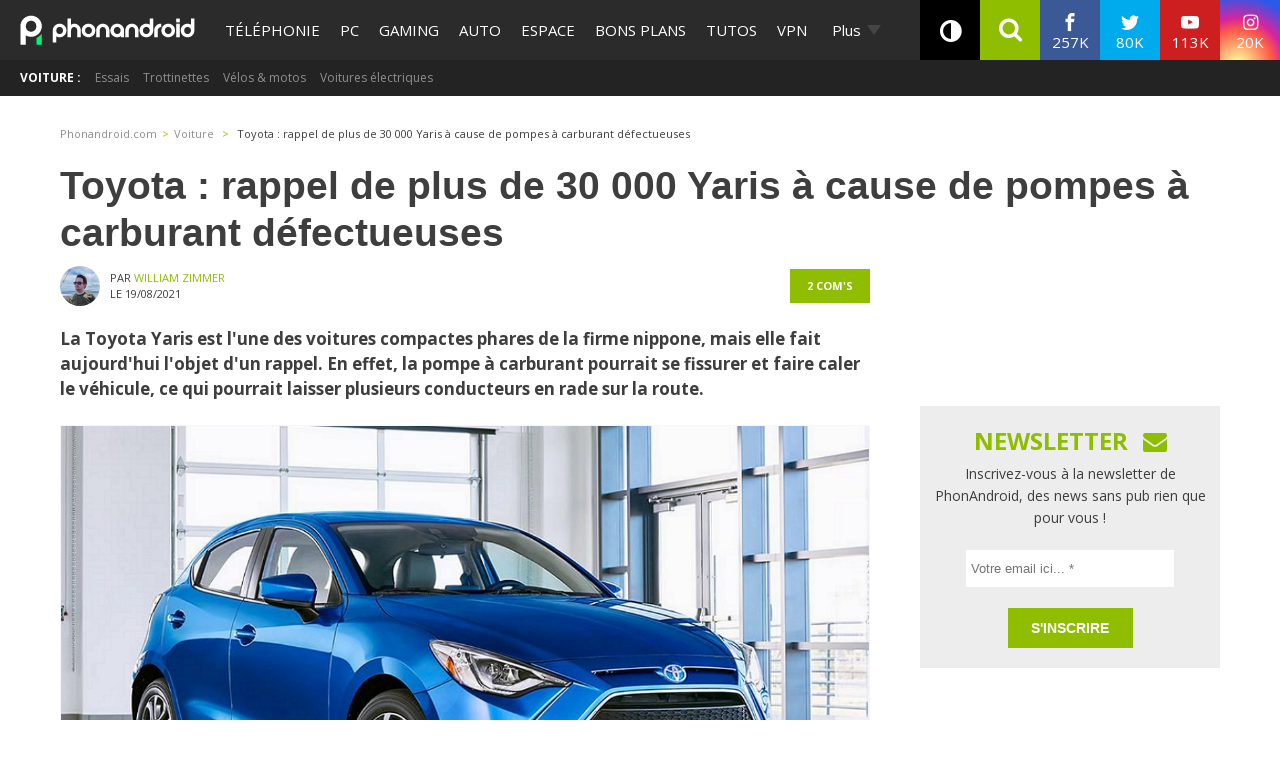

--- FILE ---
content_type: application/javascript; charset=UTF-8
request_url: https://phonandroid.disqus.com/count-data.js?2=https%3A%2F%2Fwww.phonandroid.com%2Ftoyota-rappel-de-plus-de-30-000-yaris-a-cause-de-pompes-a-carburant-defectueuses.html
body_size: 336
content:
var DISQUSWIDGETS;

if (typeof DISQUSWIDGETS != 'undefined') {
    DISQUSWIDGETS.displayCount({"text":{"and":"et","comments":{"zero":"0 com","multiple":"{num} com's","one":"1 com"}},"counts":[{"id":"https:\/\/www.phonandroid.com\/toyota-rappel-de-plus-de-30-000-yaris-a-cause-de-pompes-a-carburant-defectueuses.html","comments":2}]});
}

--- FILE ---
content_type: application/javascript
request_url: https://astatic.ccmbg.com/asl3/dist/asl.phonandroid.bec7e6f279e1193f59ee.js
body_size: 35938
content:
!function(e,t){if("object"==typeof exports&&"object"==typeof module)module.exports=t();else if("function"==typeof define&&define.amd)define([],t);else{var n=t();for(var i in n)("object"==typeof exports?exports:e)[i]=n[i]}}(self,()=>(()=>{"use strict";var e={56(e,t,n){e.exports=function(e){var t=n.nc;t&&e.setAttribute("nonce",t)}},72(e){var t=[];function n(e){for(var n=-1,i=0;i<t.length;i++)if(t[i].identifier===e){n=i;break}return n}function i(e,i){for(var s={},r=[],a=0;a<e.length;a++){var d=e[a],l=i.base?d[0]+i.base:d[0],c=s[l]||0,h="".concat(l," ").concat(c);s[l]=c+1;var p=n(h),g={css:d[1],media:d[2],sourceMap:d[3],supports:d[4],layer:d[5]};if(-1!==p)t[p].references++,t[p].updater(g);else{var m=o(g,i);i.byIndex=a,t.splice(a,0,{identifier:h,updater:m,references:1})}r.push(h)}return r}function o(e,t){var n=t.domAPI(t);n.update(e);return function(t){if(t){if(t.css===e.css&&t.media===e.media&&t.sourceMap===e.sourceMap&&t.supports===e.supports&&t.layer===e.layer)return;n.update(e=t)}else n.remove()}}e.exports=function(e,o){var s=i(e=e||[],o=o||{});return function(e){e=e||[];for(var r=0;r<s.length;r++){var a=n(s[r]);t[a].references--}for(var d=i(e,o),l=0;l<s.length;l++){var c=n(s[l]);0===t[c].references&&(t[c].updater(),t.splice(c,1))}s=d}}},113(e){e.exports=function(e,t){if(t.styleSheet)t.styleSheet.cssText=e;else{for(;t.firstChild;)t.removeChild(t.firstChild);t.appendChild(document.createTextNode(e))}}},314(e){e.exports=function(e){var t=[];return t.toString=function(){return this.map(function(t){var n="",i=void 0!==t[5];return t[4]&&(n+="@supports (".concat(t[4],") {")),t[2]&&(n+="@media ".concat(t[2]," {")),i&&(n+="@layer".concat(t[5].length>0?" ".concat(t[5]):""," {")),n+=e(t),i&&(n+="}"),t[2]&&(n+="}"),t[4]&&(n+="}"),n}).join("")},t.i=function(e,n,i,o,s){"string"==typeof e&&(e=[[null,e,void 0]]);var r={};if(i)for(var a=0;a<this.length;a++){var d=this[a][0];null!=d&&(r[d]=!0)}for(var l=0;l<e.length;l++){var c=[].concat(e[l]);i&&r[c[0]]||(void 0!==s&&(void 0===c[5]||(c[1]="@layer".concat(c[5].length>0?" ".concat(c[5]):""," {").concat(c[1],"}")),c[5]=s),n&&(c[2]?(c[1]="@media ".concat(c[2]," {").concat(c[1],"}"),c[2]=n):c[2]=n),o&&(c[4]?(c[1]="@supports (".concat(c[4],") {").concat(c[1],"}"),c[4]=o):c[4]="".concat(o)),t.push(c))}},t}},354(e){e.exports=function(e){var t=e[1],n=e[3];if(!n)return t;if("function"==typeof btoa){var i=btoa(unescape(encodeURIComponent(JSON.stringify(n)))),o="sourceMappingURL=data:application/json;charset=utf-8;base64,".concat(i),s="/*# ".concat(o," */");return[t].concat([s]).join("\n")}return[t].join("\n")}},540(e){e.exports=function(e){var t=document.createElement("style");return e.setAttributes(t,e.attributes),e.insert(t,e.options),t}},650(e,t,n){n.d(t,{A:()=>a});var i=n(354),o=n.n(i),s=n(314),r=n.n(s)()(o());r.push([e.id,'/* --- Ads style --- */\n.asl-companion-ad-highlight {\n  outline-style: dashed !important;\n  outline-width: 2px !important;\n  border-radius: 12px;\n  padding: 4px;\n  transition: all 0.3s ease !important;\n}\n\n/* --- Tooltips style --- */\n.ad-tooltip {\n  position: relative !important;\n}\n\n.ad-tooltip .tooltiptext {\n  width: 120px !important;\n  text-align: center !important;\n  border-radius: 6px !important;\n  padding: 5px 0 !important;\n  box-shadow: 0 4px 6px -1px rgba(0, 0, 0, 0.1);\n  position: absolute !important;\n  z-index: 99999 !important;\n  top: 15px !important;\n  left: 15px !important;\n  cursor: pointer !important;\n}\n\n/* --- Side Panel style --- */\n.side-panel {\n  position: fixed;\n  top: 0;\n  right: 0;\n  height: 100vh;\n  width: 589px;\n  background: white;\n  border-left: 1px solid #e5e7eb;\n  box-shadow: -4px 0 6px -1px rgba(0, 0, 0, 0.1);\n  transform: translateX(100%);\n  transition: transform 0.3s ease;\n  z-index: 99999;\n  display: flex;\n  flex-direction: column;\n  font-family: -apple-system, BlinkMacSystemFont, "Segoe UI", Roboto, sans-serif;\n}\n\n.side-panel.open {\n  transform: translateX(0);\n}\n\n/* Panel Header */\n.panel-header {\n  display: flex;\n  flex-direction: column;\n  padding: 1rem;\n  border-bottom: 1px solid #e5e7eb;\n  background-color: #f9fafb;\n  flex-shrink: 0;\n}\n\n.panel-controls-main {\n  display: flex;\n  align-items: center;\n  justify-content: space-between;\n  width: 100%;\n}\n\n.panel-title {\n  display: flex;\n  align-items: center;\n  gap: 0.5rem;\n}\n\n.panel-title h2 {\n  font-size: 1rem;\n  font-weight: 600;\n  color: #111827;\n  margin: 0;\n}\n\n.panel-controls {\n  display: flex;\n  gap: 0.75rem;\n}\n\n.panel-btn {\n  display: flex;\n  align-items: center;\n  justify-content: center;\n  width: 2rem;\n  height: 2rem;\n  background: transparent;\n  border: none;\n  border-radius: 0.25rem;\n  cursor: pointer;\n  transition: background-color 0.1s ease;\n}\n\n.panel-header-btn {\n  color: #4b5563;\n  padding: 0.25rem 0.75rem;\n  border-radius: 9999px;\n  /* Pills Effect */\n  font-size: 0.75rem;\n  font-weight: 500;\n  border: 3px solid transparent;\n  cursor: pointer;\n  transition: all 0.1s ease-in-out;\n}\n\n.panel-header-btn:hover,\n.panel-header-btn.active {\n  color: #111827;\n  border-color: black;\n  font-weight: bold;\n}\n\n.panel-header-filter-btn {\n  color: #4b5563;\n  padding: 0.25rem 0.75rem;\n  border-radius: 9999px;\n  /* Pills Effect */\n  font-size: 0.75rem;\n  font-weight: 500;\n  border: 3px solid transparent;\n  cursor: pointer;\n  transition: all 0.1s ease-in-out;\n}\n\n.panel-header-filter-btn:hover,\n.panel-header-filter-btn.active {\n  color: #111827;\n  border-color: black;\n  font-weight: bold;\n}\n\n.targeting-infos-btn {\n  color: #4b5563;\n  padding: 0.25rem 0.75rem;\n  border-radius: 9999px;\n  /* Pills Effect */\n  font-size: 0.75rem;\n  font-weight: 500;\n  border: 3px solid transparent;\n  cursor: pointer;\n  transition: all 0.1s ease-in-out;\n  margin: 0.6rem 0rem;\n}\n\n.targeting-infos-btn:hover,\n.targeting-infos-btn.active {\n  color: #111827;\n  border-color: black;\n  font-weight: bold;\n}\n\n.position-filters {\n  display: flex;\n  flex-wrap: wrap;\n  gap: 0.5rem;\n  width: 100%;\n  padding-top: 0.75rem;\n  border-top: 1px solid #e5e7eb;\n  margin-top: 0.75rem;\n}\n\n/* Panel Content */\n.panel-content {\n  flex: 1;\n  overflow-y: auto;\n  padding: 1rem;\n}\n\n.empty-state {\n  display: flex;\n  flex-direction: column;\n  align-items: center;\n  justify-content: center;\n  height: 16rem;\n  color: #6b7280;\n  text-align: center;\n}\n\n.empty-icon {\n  font-size: 3rem;\n  margin-bottom: 1rem;\n  opacity: 0.5;\n}\n\n.ad-position-container {\n  border-top: 2px solid #e5e7eb;\n  padding-top: 1.5rem;\n  margin-top: 1.5rem;\n}\n\n.ad-position-container:first-child {\n  border-top: none;\n  padding-top: 0;\n  margin-top: 0;\n}\n\n.position-title {\n  font-size: 1.125rem;\n  font-weight: 600;\n  color: #1f2937;\n  margin-bottom: 1rem;\n}\n\n.position-title code {\n  font-size: 1rem;\n  padding: 0.25rem 0.5rem;\n  border-radius: 0.375rem;\n}\n\n.ad-details+.ad-details {\n  border-top: 1px dashed #d1d5db;\n  margin-top: 1rem;\n  padding-top: 1rem;\n}\n\n.details-section {\n  margin-bottom: 1.5rem;\n}\n\n.details-section h3 {\n  font-size: 0.875rem;\n  font-weight: 500;\n  color: #111827;\n  text-transform: uppercase;\n  letter-spacing: 0.05em;\n  margin-bottom: 0.75rem;\n  display: flex;\n  justify-content: space-between;\n  margin-bottom: 10px;\n}\n\n.copy-button {\n  background-color: #f3f4f6;\n  color: #4b5563;\n  padding: 0.25rem 0.75rem;\n  border-radius: 9999px;\n  font-size: 0.75rem;\n  font-weight: 500;\n  cursor: pointer;\n  transition: all 0.1s ease-in-out;\n  margin: 0;\n  border: 3px solid transparent;\n}\n\n.arrow-button {\n  background-color: #f3f4f6;\n  color: #4b5563;\n  padding: 0.25rem 0.75rem;\n  border-radius: 9999px;\n  cursor: pointer;\n  transition: all 0.1s ease-in-out;\n  margin: 0;\n  border: 3px solid transparent;\n}\n\n.arrow-button:hover {\n  color: #111827;\n  border-color: black;\n}\n\n.arrow-button:active {\n  transform: scale(0.97);\n  background-color: #d1d5db;\n  border-color: black;\n}\n\n.copy-button:hover {\n  color: #111827;\n  border-color: black;\n  font-weight: bold;\n}\n\n.copy-button:active {\n  transform: scale(0.97);\n  background-color: #d1d5db;\n  font-weight: bold;\n  border-color: black;\n}\n\n/* Overview Grid */\n.overview-grid {\n  display: grid;\n  grid-template-columns: 1fr 1fr;\n  gap: 1px;\n  border-radius: 0.5rem;\n  padding: 0.75rem;\n  overflow: hidden;\n\n  .overview-item,\n  .tech-item {\n    background-color: #f9fafb;\n    padding: 0.75rem;\n  }\n\n}\n\n.overview-item label {\n  display: block;\n  font-size: 0.75rem;\n  font-weight: 500;\n  color: #6b7280;\n  text-transform: uppercase;\n  letter-spacing: 0.05em;\n  margin-bottom: 0.25rem;\n}\n\n.overview-item p {\n  font-size: 0.875rem;\n  font-weight: 600;\n  color: #111827;\n  margin: 0;\n}\n\n.overview-full {\n  grid-column: 1 / -1;\n}\n\n.summary-table {\n  width: 100%;\n  border-collapse: collapse;\n  font-size: 0.875rem;\n  margin-top: 1rem;\n}\n\n.summary-table th,\n.summary-table td {\n  border: 1px solid #e5e7eb;\n  padding: 0.5rem 0.75rem;\n  text-align: left;\n  vertical-align: middle;\n}\n\n.summary-table th {\n  background-color: #f9fafb;\n  font-weight: 600;\n}\n\n.summary-table tr:nth-child(even) {\n  background-color: #f9fafb;\n}\n\n.summary-table code {\n  font-size: 0.8rem;\n  background-color: #e5e7eb;\n  padding: 0.15rem 0.3rem;\n  border-radius: 0.25rem;\n}\n\n.summary-table .position-cell {\n  display: flex;\n  align-items: center;\n  gap: 0.5rem;\n}\n\n.summary-table .color-dot {\n  width: 10px;\n  height: 10px;\n  border-radius: 50%;\n  flex-shrink: 0;\n}\n\n/* Performance Grid */\n.performance-grid {\n  display: flex;\n  flex-direction: column;\n  gap: 0.75rem;\n}\n\n.metric-card {\n  border-radius: 0.5rem;\n  padding: 0.75rem;\n  border: 1px solid;\n}\n\n.metric-blue {\n  background-color: #eff6ff;\n  border-color: #bfdbfe;\n}\n\n.metric-green {\n  background-color: #f0fdf4;\n  border-color: #bbf7d0;\n}\n\n.metric-purple {\n  background-color: #faf5ff;\n  border-color: #d8b4fe;\n}\n\n.metric-header {\n  display: flex;\n  align-items: center;\n  gap: 0.5rem;\n  margin-bottom: 0.25rem;\n}\n\n.metric-header .label {\n  font-size: 0.75rem;\n  font-weight: 500;\n  text-transform: uppercase;\n  letter-spacing: 0.05em;\n}\n\n.metric-blue .metric-header .label {\n  color: #1e40af;\n}\n\n.metric-green .metric-header .label {\n  color: #166534;\n}\n\n.metric-purple .metric-header .label {\n  color: #7c3aed;\n}\n\n.metric-value {\n  font-size: 1.5rem;\n  font-weight: bold;\n  margin: 0;\n}\n\n.metric-blue .metric-value {\n  color: #1d4ed8;\n}\n\n.metric-green .metric-value {\n  color: #15803d;\n}\n\n.metric-purple .metric-value {\n  color: #7c3aed;\n}\n\n/* Technical & Actions */\n.technical-details {\n  background-color: #f9fafb;\n  border-radius: 0.5rem;\n  padding: 0.75rem;\n  display: flex;\n  flex-direction: column;\n  gap: 0.5rem;\n}\n\n.tech-item {\n  display: flex;\n  justify-content: space-between;\n  align-items: center;\n  font-size: 0.875rem;\n}\n\n.tech-item code {\n  font-family: "Monaco", "Menlo", monospace;\n  font-size: 0.75rem;\n  background-color: #e5e7eb;\n  padding: 0.25rem 0.5rem;\n  border-radius: 0.25rem;\n}\n\n.tech-item .success {\n  color: #059669;\n  font-weight: 500;\n}\n\n.actions-grid {\n  display: flex;\n  flex-direction: column;\n  gap: 0.5rem;\n}\n\n.btn {\n  display: inline-flex;\n  align-items: center;\n  gap: 0.5rem;\n  padding: 0.5rem 1rem;\n  border: none;\n  border-radius: 0.375rem;\n  font-size: 0.875rem;\n  font-weight: 500;\n  cursor: pointer;\n  transition: all 0.2s ease;\n  text-decoration: none;\n}\n\n.btn-outline {\n  background-color: transparent;\n  color: #374151;\n  border: 1px solid #d1d5db;\n}\n\n.btn-outline:hover {\n  background-color: rgb(133, 133, 133);\n}\n\n.btn-full {\n  width: 100%;\n  justify-content: center;\n}\n\n.btn .icon {\n  font-size: 1rem;\n}\n\n.ad-unit-path {\n  font-size: 0.700rem !important;\n}\n\n#content-to-copy {\n  display: none;\n}\n\n/* Panel Toggle Button */\n.panel-toggle {\n  position: fixed;\n  top: 50%;\n  right: 0;\n  transform: translateY(-50%);\n  background-color: rgb(112, 112, 112);\n  color: white;\n  border: none;\n  border-radius: 0.5rem 0 0 0.5rem;\n  padding: 0.5rem;\n  cursor: pointer;\n  box-shadow: -2px 0 4px rgba(0, 0, 0, 0.1);\n  z-index: 99998;\n  display: flex !important;\n  flex-direction: column !important;\n  gap: 5px !important;\n}\n\n@media (max-width: 768px) {\n  .side-panel {\n    width: 100vw;\n  }\n}\n',"",{version:3,sources:["webpack://./src/resources/css/asl-companion.lazy.css"],names:[],mappings:"AAAA,sBAAsB;AACtB;EACE,gCAAgC;EAChC,6BAA6B;EAC7B,mBAAmB;EACnB,YAAY;EACZ,oCAAoC;AACtC;;AAEA,2BAA2B;AAC3B;EACE,6BAA6B;AAC/B;;AAEA;EACE,uBAAuB;EACvB,6BAA6B;EAC7B,6BAA6B;EAC7B,yBAAyB;EACzB,6CAA6C;EAC7C,6BAA6B;EAC7B,yBAAyB;EACzB,oBAAoB;EACpB,qBAAqB;EACrB,0BAA0B;AAC5B;;AAEA,6BAA6B;AAC7B;EACE,eAAe;EACf,MAAM;EACN,QAAQ;EACR,aAAa;EACb,YAAY;EACZ,iBAAiB;EACjB,8BAA8B;EAC9B,8CAA8C;EAC9C,2BAA2B;EAC3B,+BAA+B;EAC/B,cAAc;EACd,aAAa;EACb,sBAAsB;EACtB,8EAA8E;AAChF;;AAEA;EACE,wBAAwB;AAC1B;;AAEA,iBAAiB;AACjB;EACE,aAAa;EACb,sBAAsB;EACtB,aAAa;EACb,gCAAgC;EAChC,yBAAyB;EACzB,cAAc;AAChB;;AAEA;EACE,aAAa;EACb,mBAAmB;EACnB,8BAA8B;EAC9B,WAAW;AACb;;AAEA;EACE,aAAa;EACb,mBAAmB;EACnB,WAAW;AACb;;AAEA;EACE,eAAe;EACf,gBAAgB;EAChB,cAAc;EACd,SAAS;AACX;;AAEA;EACE,aAAa;EACb,YAAY;AACd;;AAEA;EACE,aAAa;EACb,mBAAmB;EACnB,uBAAuB;EACvB,WAAW;EACX,YAAY;EACZ,uBAAuB;EACvB,YAAY;EACZ,sBAAsB;EACtB,eAAe;EACf,sCAAsC;AACxC;;AAEA;EACE,cAAc;EACd,wBAAwB;EACxB,qBAAqB;EACrB,iBAAiB;EACjB,kBAAkB;EAClB,gBAAgB;EAChB,6BAA6B;EAC7B,eAAe;EACf,gCAAgC;AAClC;;AAEA;;EAEE,cAAc;EACd,mBAAmB;EACnB,iBAAiB;AACnB;;AAEA;EACE,cAAc;EACd,wBAAwB;EACxB,qBAAqB;EACrB,iBAAiB;EACjB,kBAAkB;EAClB,gBAAgB;EAChB,6BAA6B;EAC7B,eAAe;EACf,gCAAgC;AAClC;;AAEA;;EAEE,cAAc;EACd,mBAAmB;EACnB,iBAAiB;AACnB;;AAEA;EACE,cAAc;EACd,wBAAwB;EACxB,qBAAqB;EACrB,iBAAiB;EACjB,kBAAkB;EAClB,gBAAgB;EAChB,6BAA6B;EAC7B,eAAe;EACf,gCAAgC;EAChC,mBAAmB;AACrB;;AAEA;;EAEE,cAAc;EACd,mBAAmB;EACnB,iBAAiB;AACnB;;AAEA;EACE,aAAa;EACb,eAAe;EACf,WAAW;EACX,WAAW;EACX,oBAAoB;EACpB,6BAA6B;EAC7B,mBAAmB;AACrB;;AAEA,kBAAkB;AAClB;EACE,OAAO;EACP,gBAAgB;EAChB,aAAa;AACf;;AAEA;EACE,aAAa;EACb,sBAAsB;EACtB,mBAAmB;EACnB,uBAAuB;EACvB,aAAa;EACb,cAAc;EACd,kBAAkB;AACpB;;AAEA;EACE,eAAe;EACf,mBAAmB;EACnB,YAAY;AACd;;AAEA;EACE,6BAA6B;EAC7B,mBAAmB;EACnB,kBAAkB;AACpB;;AAEA;EACE,gBAAgB;EAChB,cAAc;EACd,aAAa;AACf;;AAEA;EACE,mBAAmB;EACnB,gBAAgB;EAChB,cAAc;EACd,mBAAmB;AACrB;;AAEA;EACE,eAAe;EACf,uBAAuB;EACvB,uBAAuB;AACzB;;AAEA;EACE,8BAA8B;EAC9B,gBAAgB;EAChB,iBAAiB;AACnB;;AAEA;EACE,qBAAqB;AACvB;;AAEA;EACE,mBAAmB;EACnB,gBAAgB;EAChB,cAAc;EACd,yBAAyB;EACzB,sBAAsB;EACtB,sBAAsB;EACtB,aAAa;EACb,8BAA8B;EAC9B,mBAAmB;AACrB;;AAEA;EACE,yBAAyB;EACzB,cAAc;EACd,wBAAwB;EACxB,qBAAqB;EACrB,kBAAkB;EAClB,gBAAgB;EAChB,eAAe;EACf,gCAAgC;EAChC,SAAS;EACT,6BAA6B;AAC/B;;AAEA;EACE,yBAAyB;EACzB,cAAc;EACd,wBAAwB;EACxB,qBAAqB;EACrB,eAAe;EACf,gCAAgC;EAChC,SAAS;EACT,6BAA6B;AAC/B;;AAEA;EACE,cAAc;EACd,mBAAmB;AACrB;;AAEA;EACE,sBAAsB;EACtB,yBAAyB;EACzB,mBAAmB;AACrB;;AAEA;EACE,cAAc;EACd,mBAAmB;EACnB,iBAAiB;AACnB;;AAEA;EACE,sBAAsB;EACtB,yBAAyB;EACzB,iBAAiB;EACjB,mBAAmB;AACrB;;AAEA,kBAAkB;AAClB;EACE,aAAa;EACb,8BAA8B;EAC9B,QAAQ;EACR,qBAAqB;EACrB,gBAAgB;EAChB,gBAAgB;;EAEhB;;IAEE,yBAAyB;IACzB,gBAAgB;EAClB;;AAEF;;AAEA;EACE,cAAc;EACd,kBAAkB;EAClB,gBAAgB;EAChB,cAAc;EACd,yBAAyB;EACzB,sBAAsB;EACtB,sBAAsB;AACxB;;AAEA;EACE,mBAAmB;EACnB,gBAAgB;EAChB,cAAc;EACd,SAAS;AACX;;AAEA;EACE,mBAAmB;AACrB;;AAEA;EACE,WAAW;EACX,yBAAyB;EACzB,mBAAmB;EACnB,gBAAgB;AAClB;;AAEA;;EAEE,yBAAyB;EACzB,uBAAuB;EACvB,gBAAgB;EAChB,sBAAsB;AACxB;;AAEA;EACE,yBAAyB;EACzB,gBAAgB;AAClB;;AAEA;EACE,yBAAyB;AAC3B;;AAEA;EACE,iBAAiB;EACjB,yBAAyB;EACzB,uBAAuB;EACvB,sBAAsB;AACxB;;AAEA;EACE,aAAa;EACb,mBAAmB;EACnB,WAAW;AACb;;AAEA;EACE,WAAW;EACX,YAAY;EACZ,kBAAkB;EAClB,cAAc;AAChB;;AAEA,qBAAqB;AACrB;EACE,aAAa;EACb,sBAAsB;EACtB,YAAY;AACd;;AAEA;EACE,qBAAqB;EACrB,gBAAgB;EAChB,iBAAiB;AACnB;;AAEA;EACE,yBAAyB;EACzB,qBAAqB;AACvB;;AAEA;EACE,yBAAyB;EACzB,qBAAqB;AACvB;;AAEA;EACE,yBAAyB;EACzB,qBAAqB;AACvB;;AAEA;EACE,aAAa;EACb,mBAAmB;EACnB,WAAW;EACX,sBAAsB;AACxB;;AAEA;EACE,kBAAkB;EAClB,gBAAgB;EAChB,yBAAyB;EACzB,sBAAsB;AACxB;;AAEA;EACE,cAAc;AAChB;;AAEA;EACE,cAAc;AAChB;;AAEA;EACE,cAAc;AAChB;;AAEA;EACE,iBAAiB;EACjB,iBAAiB;EACjB,SAAS;AACX;;AAEA;EACE,cAAc;AAChB;;AAEA;EACE,cAAc;AAChB;;AAEA;EACE,cAAc;AAChB;;AAEA,wBAAwB;AACxB;EACE,yBAAyB;EACzB,qBAAqB;EACrB,gBAAgB;EAChB,aAAa;EACb,sBAAsB;EACtB,WAAW;AACb;;AAEA;EACE,aAAa;EACb,8BAA8B;EAC9B,mBAAmB;EACnB,mBAAmB;AACrB;;AAEA;EACE,yCAAyC;EACzC,kBAAkB;EAClB,yBAAyB;EACzB,uBAAuB;EACvB,sBAAsB;AACxB;;AAEA;EACE,cAAc;EACd,gBAAgB;AAClB;;AAEA;EACE,aAAa;EACb,sBAAsB;EACtB,WAAW;AACb;;AAEA;EACE,oBAAoB;EACpB,mBAAmB;EACnB,WAAW;EACX,oBAAoB;EACpB,YAAY;EACZ,uBAAuB;EACvB,mBAAmB;EACnB,gBAAgB;EAChB,eAAe;EACf,yBAAyB;EACzB,qBAAqB;AACvB;;AAEA;EACE,6BAA6B;EAC7B,cAAc;EACd,yBAAyB;AAC3B;;AAEA;EACE,oCAAoC;AACtC;;AAEA;EACE,WAAW;EACX,uBAAuB;AACzB;;AAEA;EACE,eAAe;AACjB;;AAEA;EACE,8BAA8B;AAChC;;AAEA;EACE,aAAa;AACf;;AAEA,wBAAwB;AACxB;EACE,eAAe;EACf,QAAQ;EACR,QAAQ;EACR,2BAA2B;EAC3B,oCAAoC;EACpC,YAAY;EACZ,YAAY;EACZ,gCAAgC;EAChC,eAAe;EACf,eAAe;EACf,yCAAyC;EACzC,cAAc;EACd,wBAAwB;EACxB,iCAAiC;EACjC,mBAAmB;AACrB;;AAEA;EACE;IACE,YAAY;EACd;AACF",sourcesContent:['/* --- Ads style --- */\n.asl-companion-ad-highlight {\n  outline-style: dashed !important;\n  outline-width: 2px !important;\n  border-radius: 12px;\n  padding: 4px;\n  transition: all 0.3s ease !important;\n}\n\n/* --- Tooltips style --- */\n.ad-tooltip {\n  position: relative !important;\n}\n\n.ad-tooltip .tooltiptext {\n  width: 120px !important;\n  text-align: center !important;\n  border-radius: 6px !important;\n  padding: 5px 0 !important;\n  box-shadow: 0 4px 6px -1px rgba(0, 0, 0, 0.1);\n  position: absolute !important;\n  z-index: 99999 !important;\n  top: 15px !important;\n  left: 15px !important;\n  cursor: pointer !important;\n}\n\n/* --- Side Panel style --- */\n.side-panel {\n  position: fixed;\n  top: 0;\n  right: 0;\n  height: 100vh;\n  width: 589px;\n  background: white;\n  border-left: 1px solid #e5e7eb;\n  box-shadow: -4px 0 6px -1px rgba(0, 0, 0, 0.1);\n  transform: translateX(100%);\n  transition: transform 0.3s ease;\n  z-index: 99999;\n  display: flex;\n  flex-direction: column;\n  font-family: -apple-system, BlinkMacSystemFont, "Segoe UI", Roboto, sans-serif;\n}\n\n.side-panel.open {\n  transform: translateX(0);\n}\n\n/* Panel Header */\n.panel-header {\n  display: flex;\n  flex-direction: column;\n  padding: 1rem;\n  border-bottom: 1px solid #e5e7eb;\n  background-color: #f9fafb;\n  flex-shrink: 0;\n}\n\n.panel-controls-main {\n  display: flex;\n  align-items: center;\n  justify-content: space-between;\n  width: 100%;\n}\n\n.panel-title {\n  display: flex;\n  align-items: center;\n  gap: 0.5rem;\n}\n\n.panel-title h2 {\n  font-size: 1rem;\n  font-weight: 600;\n  color: #111827;\n  margin: 0;\n}\n\n.panel-controls {\n  display: flex;\n  gap: 0.75rem;\n}\n\n.panel-btn {\n  display: flex;\n  align-items: center;\n  justify-content: center;\n  width: 2rem;\n  height: 2rem;\n  background: transparent;\n  border: none;\n  border-radius: 0.25rem;\n  cursor: pointer;\n  transition: background-color 0.1s ease;\n}\n\n.panel-header-btn {\n  color: #4b5563;\n  padding: 0.25rem 0.75rem;\n  border-radius: 9999px;\n  /* Pills Effect */\n  font-size: 0.75rem;\n  font-weight: 500;\n  border: 3px solid transparent;\n  cursor: pointer;\n  transition: all 0.1s ease-in-out;\n}\n\n.panel-header-btn:hover,\n.panel-header-btn.active {\n  color: #111827;\n  border-color: black;\n  font-weight: bold;\n}\n\n.panel-header-filter-btn {\n  color: #4b5563;\n  padding: 0.25rem 0.75rem;\n  border-radius: 9999px;\n  /* Pills Effect */\n  font-size: 0.75rem;\n  font-weight: 500;\n  border: 3px solid transparent;\n  cursor: pointer;\n  transition: all 0.1s ease-in-out;\n}\n\n.panel-header-filter-btn:hover,\n.panel-header-filter-btn.active {\n  color: #111827;\n  border-color: black;\n  font-weight: bold;\n}\n\n.targeting-infos-btn {\n  color: #4b5563;\n  padding: 0.25rem 0.75rem;\n  border-radius: 9999px;\n  /* Pills Effect */\n  font-size: 0.75rem;\n  font-weight: 500;\n  border: 3px solid transparent;\n  cursor: pointer;\n  transition: all 0.1s ease-in-out;\n  margin: 0.6rem 0rem;\n}\n\n.targeting-infos-btn:hover,\n.targeting-infos-btn.active {\n  color: #111827;\n  border-color: black;\n  font-weight: bold;\n}\n\n.position-filters {\n  display: flex;\n  flex-wrap: wrap;\n  gap: 0.5rem;\n  width: 100%;\n  padding-top: 0.75rem;\n  border-top: 1px solid #e5e7eb;\n  margin-top: 0.75rem;\n}\n\n/* Panel Content */\n.panel-content {\n  flex: 1;\n  overflow-y: auto;\n  padding: 1rem;\n}\n\n.empty-state {\n  display: flex;\n  flex-direction: column;\n  align-items: center;\n  justify-content: center;\n  height: 16rem;\n  color: #6b7280;\n  text-align: center;\n}\n\n.empty-icon {\n  font-size: 3rem;\n  margin-bottom: 1rem;\n  opacity: 0.5;\n}\n\n.ad-position-container {\n  border-top: 2px solid #e5e7eb;\n  padding-top: 1.5rem;\n  margin-top: 1.5rem;\n}\n\n.ad-position-container:first-child {\n  border-top: none;\n  padding-top: 0;\n  margin-top: 0;\n}\n\n.position-title {\n  font-size: 1.125rem;\n  font-weight: 600;\n  color: #1f2937;\n  margin-bottom: 1rem;\n}\n\n.position-title code {\n  font-size: 1rem;\n  padding: 0.25rem 0.5rem;\n  border-radius: 0.375rem;\n}\n\n.ad-details+.ad-details {\n  border-top: 1px dashed #d1d5db;\n  margin-top: 1rem;\n  padding-top: 1rem;\n}\n\n.details-section {\n  margin-bottom: 1.5rem;\n}\n\n.details-section h3 {\n  font-size: 0.875rem;\n  font-weight: 500;\n  color: #111827;\n  text-transform: uppercase;\n  letter-spacing: 0.05em;\n  margin-bottom: 0.75rem;\n  display: flex;\n  justify-content: space-between;\n  margin-bottom: 10px;\n}\n\n.copy-button {\n  background-color: #f3f4f6;\n  color: #4b5563;\n  padding: 0.25rem 0.75rem;\n  border-radius: 9999px;\n  font-size: 0.75rem;\n  font-weight: 500;\n  cursor: pointer;\n  transition: all 0.1s ease-in-out;\n  margin: 0;\n  border: 3px solid transparent;\n}\n\n.arrow-button {\n  background-color: #f3f4f6;\n  color: #4b5563;\n  padding: 0.25rem 0.75rem;\n  border-radius: 9999px;\n  cursor: pointer;\n  transition: all 0.1s ease-in-out;\n  margin: 0;\n  border: 3px solid transparent;\n}\n\n.arrow-button:hover {\n  color: #111827;\n  border-color: black;\n}\n\n.arrow-button:active {\n  transform: scale(0.97);\n  background-color: #d1d5db;\n  border-color: black;\n}\n\n.copy-button:hover {\n  color: #111827;\n  border-color: black;\n  font-weight: bold;\n}\n\n.copy-button:active {\n  transform: scale(0.97);\n  background-color: #d1d5db;\n  font-weight: bold;\n  border-color: black;\n}\n\n/* Overview Grid */\n.overview-grid {\n  display: grid;\n  grid-template-columns: 1fr 1fr;\n  gap: 1px;\n  border-radius: 0.5rem;\n  padding: 0.75rem;\n  overflow: hidden;\n\n  .overview-item,\n  .tech-item {\n    background-color: #f9fafb;\n    padding: 0.75rem;\n  }\n\n}\n\n.overview-item label {\n  display: block;\n  font-size: 0.75rem;\n  font-weight: 500;\n  color: #6b7280;\n  text-transform: uppercase;\n  letter-spacing: 0.05em;\n  margin-bottom: 0.25rem;\n}\n\n.overview-item p {\n  font-size: 0.875rem;\n  font-weight: 600;\n  color: #111827;\n  margin: 0;\n}\n\n.overview-full {\n  grid-column: 1 / -1;\n}\n\n.summary-table {\n  width: 100%;\n  border-collapse: collapse;\n  font-size: 0.875rem;\n  margin-top: 1rem;\n}\n\n.summary-table th,\n.summary-table td {\n  border: 1px solid #e5e7eb;\n  padding: 0.5rem 0.75rem;\n  text-align: left;\n  vertical-align: middle;\n}\n\n.summary-table th {\n  background-color: #f9fafb;\n  font-weight: 600;\n}\n\n.summary-table tr:nth-child(even) {\n  background-color: #f9fafb;\n}\n\n.summary-table code {\n  font-size: 0.8rem;\n  background-color: #e5e7eb;\n  padding: 0.15rem 0.3rem;\n  border-radius: 0.25rem;\n}\n\n.summary-table .position-cell {\n  display: flex;\n  align-items: center;\n  gap: 0.5rem;\n}\n\n.summary-table .color-dot {\n  width: 10px;\n  height: 10px;\n  border-radius: 50%;\n  flex-shrink: 0;\n}\n\n/* Performance Grid */\n.performance-grid {\n  display: flex;\n  flex-direction: column;\n  gap: 0.75rem;\n}\n\n.metric-card {\n  border-radius: 0.5rem;\n  padding: 0.75rem;\n  border: 1px solid;\n}\n\n.metric-blue {\n  background-color: #eff6ff;\n  border-color: #bfdbfe;\n}\n\n.metric-green {\n  background-color: #f0fdf4;\n  border-color: #bbf7d0;\n}\n\n.metric-purple {\n  background-color: #faf5ff;\n  border-color: #d8b4fe;\n}\n\n.metric-header {\n  display: flex;\n  align-items: center;\n  gap: 0.5rem;\n  margin-bottom: 0.25rem;\n}\n\n.metric-header .label {\n  font-size: 0.75rem;\n  font-weight: 500;\n  text-transform: uppercase;\n  letter-spacing: 0.05em;\n}\n\n.metric-blue .metric-header .label {\n  color: #1e40af;\n}\n\n.metric-green .metric-header .label {\n  color: #166534;\n}\n\n.metric-purple .metric-header .label {\n  color: #7c3aed;\n}\n\n.metric-value {\n  font-size: 1.5rem;\n  font-weight: bold;\n  margin: 0;\n}\n\n.metric-blue .metric-value {\n  color: #1d4ed8;\n}\n\n.metric-green .metric-value {\n  color: #15803d;\n}\n\n.metric-purple .metric-value {\n  color: #7c3aed;\n}\n\n/* Technical & Actions */\n.technical-details {\n  background-color: #f9fafb;\n  border-radius: 0.5rem;\n  padding: 0.75rem;\n  display: flex;\n  flex-direction: column;\n  gap: 0.5rem;\n}\n\n.tech-item {\n  display: flex;\n  justify-content: space-between;\n  align-items: center;\n  font-size: 0.875rem;\n}\n\n.tech-item code {\n  font-family: "Monaco", "Menlo", monospace;\n  font-size: 0.75rem;\n  background-color: #e5e7eb;\n  padding: 0.25rem 0.5rem;\n  border-radius: 0.25rem;\n}\n\n.tech-item .success {\n  color: #059669;\n  font-weight: 500;\n}\n\n.actions-grid {\n  display: flex;\n  flex-direction: column;\n  gap: 0.5rem;\n}\n\n.btn {\n  display: inline-flex;\n  align-items: center;\n  gap: 0.5rem;\n  padding: 0.5rem 1rem;\n  border: none;\n  border-radius: 0.375rem;\n  font-size: 0.875rem;\n  font-weight: 500;\n  cursor: pointer;\n  transition: all 0.2s ease;\n  text-decoration: none;\n}\n\n.btn-outline {\n  background-color: transparent;\n  color: #374151;\n  border: 1px solid #d1d5db;\n}\n\n.btn-outline:hover {\n  background-color: rgb(133, 133, 133);\n}\n\n.btn-full {\n  width: 100%;\n  justify-content: center;\n}\n\n.btn .icon {\n  font-size: 1rem;\n}\n\n.ad-unit-path {\n  font-size: 0.700rem !important;\n}\n\n#content-to-copy {\n  display: none;\n}\n\n/* Panel Toggle Button */\n.panel-toggle {\n  position: fixed;\n  top: 50%;\n  right: 0;\n  transform: translateY(-50%);\n  background-color: rgb(112, 112, 112);\n  color: white;\n  border: none;\n  border-radius: 0.5rem 0 0 0.5rem;\n  padding: 0.5rem;\n  cursor: pointer;\n  box-shadow: -2px 0 4px rgba(0, 0, 0, 0.1);\n  z-index: 99998;\n  display: flex !important;\n  flex-direction: column !important;\n  gap: 5px !important;\n}\n\n@media (max-width: 768px) {\n  .side-panel {\n    width: 100vw;\n  }\n}\n'],sourceRoot:""}]);const a=r},659(e){var t={};e.exports=function(e,n){var i=function(e){if(void 0===t[e]){var n=document.querySelector(e);if(window.HTMLIFrameElement&&n instanceof window.HTMLIFrameElement)try{n=n.contentDocument.head}catch(e){n=null}t[e]=n}return t[e]}(e);if(!i)throw new Error("Couldn't find a style target. This probably means that the value for the 'insert' parameter is invalid.");i.appendChild(n)}},825(e){e.exports=function(e){if("undefined"==typeof document)return{update:function(){},remove:function(){}};var t=e.insertStyleElement(e);return{update:function(n){!function(e,t,n){var i="";n.supports&&(i+="@supports (".concat(n.supports,") {")),n.media&&(i+="@media ".concat(n.media," {"));var o=void 0!==n.layer;o&&(i+="@layer".concat(n.layer.length>0?" ".concat(n.layer):""," {")),i+=n.css,o&&(i+="}"),n.media&&(i+="}"),n.supports&&(i+="}");var s=n.sourceMap;s&&"undefined"!=typeof btoa&&(i+="\n/*# sourceMappingURL=data:application/json;base64,".concat(btoa(unescape(encodeURIComponent(JSON.stringify(s))))," */")),t.styleTagTransform(i,e,t.options)}(t,e,n)},remove:function(){!function(e){if(null===e.parentNode)return!1;e.parentNode.removeChild(e)}(t)}}}}},t={};function n(i){var o=t[i];if(void 0!==o)return o.exports;var s=t[i]={id:i,exports:{}};return e[i](s,s.exports,n),s.exports}n.n=e=>{var t=e&&e.__esModule?()=>e.default:()=>e;return n.d(t,{a:t}),t},n.d=(e,t)=>{for(var i in t)n.o(t,i)&&!n.o(e,i)&&Object.defineProperty(e,i,{enumerable:!0,get:t[i]})},n.o=(e,t)=>Object.prototype.hasOwnProperty.call(e,t),n.r=e=>{"undefined"!=typeof Symbol&&Symbol.toStringTag&&Object.defineProperty(e,Symbol.toStringTag,{value:"Module"}),Object.defineProperty(e,"__esModule",{value:!0})},n.nc=void 0;var i={};n.r(i),n.d(i,{Asl:()=>z});class o{constructor(e,t,n,i,s){if(this.constructor===o)throw new Error("Class is of abstract type and can't be instantiated");this._asl=e,this._client=t,this._console=window.getConsole("ASL.position"),this._conf=n.mapping[this._asl.screenName],this._clientId=n.clientId?.[this._asl.country]??this._client.conf.clientId,this._sitepage=s,this.format=this._conf.format,this.sizes=this._conf.sizes,this.skin=this._conf.skin,this.id=i,this.divId="ba_"+i,this.containerId="ctn_"+i,this.isRefreshAllowed=this._conf.refresh??!1,this.minHeight=this._conf.minHeight??0,this.debugInfos={id:"",classic:{events:{},adUnitPath:"",id:i,creativeId:"",campaignId:"",advertiserId:"",lineItemId:"",size:[],format:""},refresh:[],hubvisor:{status:"not_loaded"}},this.slot=null,this.creativeId=null,this.adUnitPath="",this.hubvisor=this._conf.hubvisor??!0,this._console.log(this.id+" configuration :  ",this._conf)}generateAdUnitPath(){return this._console.log("Slot adUnitPath",this.adUnitPath),this.adUnitPath}setPlaceHolderStyle(){const e=document.createElement("style"),t=document.createElement("style"),n=document.createElement("style"),i=document.documentElement.lang?document.documentElement.lang:"en";this._console.log("Set CLS style for position ",this),e.id="style_"+this.containerId,e.innerHTML="\n/* Placeholder natives et infeed */\n#"+this.containerId+" { \n    min-height: "+this.minHeight+";\n    display: flex;\n    justify-content: center;\n    margin-top: 10px;\n}",t.id="bg--style_"+this.containerId,t.innerHTML="#"+this.containerId+" > iframe, \n#"+this.containerId+" > div { \n    flex: 0 !important;\n}",n.id="style_"+this.divId,t.innerHTML+="\n#"+this.containerId+'::before { \n    content: "'+window.asl.getMessage("placeholderText",i)+'";\n    font-size: 0.875rem;\n    color: #ccc;\n    background-color: #fafafa;\n    border: solid 1px #fafafa;\n    border-radius: 3px;\n    flex: 1;\n    display: flex;\n    align-items: center;\n    align-self: stretch;\n    justify-content: center;\n}',n.innerHTML="\n#"+this.containerId+" iframe,\n#"+this.containerId+" div {\n    flex: 1;\n    min-height: "+this.minHeight+";\n","phonandroid"===this._asl.getSite()?n.innerHTML+="}":n.innerHTML+="    height: "+this.minHeight+";\n}",document.head.appendChild(e),document.head.appendChild(t),document.head.appendChild(n)}isPlaceholderPosition(){return!!this._conf.placeholder}isPlaceholderNeeded(){return!!this.isPlaceholderPosition()&&-1===["BE","CH"].indexOf(this._asl.country)}isRoadBlockPosition(){return!!this._conf.roadblock}isOutstreamPosition(){return!!this._conf.outstream}isParallaxPosition(){return!!this._conf.parallax}isAmazonPosition(){return!!this._conf.amazon}isNativePosition(){return!!this._conf.native}updateAndRelayDebugInfos(e,t){this._generatePositionDebugInfos(e,t),this._asl.aslCompanion?.handleAdEvent(this.debugInfos)}addNewRefreshDebugInfos(){const e={id:this.id,events:{},adUnitPath:this.adUnitPath,creativeId:"",campaignId:"",advertiserId:"",lineItemId:"",size:[],format:""};return this.debugInfos.refresh.push(e),e}_generatePositionDebugInfos(e,t){const n=Date.now();if(this.debugInfos.id=this.id,this.adUnitPath.endsWith("_r")){let i=this.debugInfos.refresh.at(-1);if(!i)return void this._console.log('no refreshed ad but adunitpath with "-r"');i.events[e]||(i.events[e]={timestamp:0}),i.events[e].timestamp=n,i.slotStatus=e,i.adUnitPath=this.adUnitPath,i.creativeId=t.creativeId||i.creativeId,i.campaignId=t.campaignId||i.campaignId,i.advertiserId=t.advertiserId||i.advertiserId,i.lineItemId=t.lineItemId||i.lineItemId,i.size=t.size&&t.size.length>0?t.size:i.size,i.format=t.format||this.format}else{const i=this.debugInfos.classic;i.events[e]||(i.events[e]={timestamp:0}),i.events[e].timestamp=n,i.adUnitPath=this.adUnitPath,i.slotStatus=e,i.creativeId=i.creativeId||t.creativeId,i.campaignId=i.campaignId||t.campaignId,i.advertiserId=i.advertiserId||t.advertiserId,i.lineItemId=i.lineItemId||t.lineItemId,i.size=i.size&&i.size.length>0?i.size:t.size,i.format=i.format||this.format}}}class s extends o{constructor(e,t,n,i,o){super(e,t,n,i,o),this.primary=this._conf.primary,this.type="classic"}generateAdUnitPath(){return"backroll"===this.id?this.adUnitPath:(this.adUnitPath="/"+this._clientId+"/"+this._asl.getSite()+"/"+("desktop"===this._asl.screenName?"web":"webmobile")+"_"+("mobile"===this._asl.screenName?"smartphone":"tablet"===this._asl.screenName?"tablette":this._asl.screenName)+"_nos/"+this._generateInvCode(),super.generateAdUnitPath())}setHBVSlotTargeting(){const e=this._getHBVSlotTargetingConf();return this._console.log("Position configuration",this.id,e),this._client.hubvisor&&this._client.isIPCountryAllowed()&&this.hubvisor&&this._client.hubvisor.setGlobalTargetingForSlot(e),e}isPrimaryPosition(){return!!this._conf.primary}_generateInvCode(){let e=this._asl.screenName+"_"+this._sitepage+"_"+this.format;return e+="refresh"===this.type?"_r":"_c",e}_getHBVSlotTargetingConf(){return{dfpfr:{invCodeXandr:this._generateInvCode(),sizes:this.sizes,targetId:this.divId},parameters:{skin:this.skin,name:this.format,atf:this._conf.atf,primary:this.primary,sizes:this.sizes}}}}function r(e){return JSON.parse(JSON.stringify(e))}class a{constructor(e,t){if(this._asl=e,this._console=window.getConsole("ASL.positionsInsertor"),this._conf=t.conf,Array.isArray(this._conf?.exclusionNodeFilter)){const e=this._conf.exclusionNodeFilter;this._conf.exclusionNodeFilter={noAdBefore:[],noAdAround:e,noAdAfter:[]}}this._conf?.nbScreen||(this._conf=Object.assign({},{nbScreen:{desktop:2,mobile:3,tablet:2}},this._conf)),this._console.log("Insertor conf",r(this._conf)),this.availableNodes=[],this.validShadowNodes=[],this._validTagNamesParent=["P","DIV","ASIDE","ARTICLE","SECTION","MAIN"],this._exclusionNodeFilter={noAdBefore:[],noAdAround:["IMG"],noAdAfter:["H1","H2","H3","H4","H5","H6"]},this._vhActivated=!1,this._counter=0,this._minDistanceBeforeExcludedNode=50,this._minDistanceBetweenExcludedNodeAndAd=50,this._imagesLoaded=0,this._imagesToLoad=0,this._allImageLoaded=!1,this._minHeightBetweenNodes=this._conf?.minHeightBetweenNodes??300,this._screenName=this._asl.getScreenName(),this._availablePositionsToInsert=[],this._nbPosBeforeVH=0,this._debugMode=window.location.search.match(/ads_insertor_debug=true/)??!1}init(){if(this._console.log("Starting Insertor init"),this._availablePositionsToInsert=this._getAvailablePositionsToInsert(),this._nbPosBeforeVH=this._availablePositionsToInsert.length??0,this._rootNode=document.querySelector(this._conf.nodeSelector)??void 0,!this._rootNode)return void this._console.log("LoadInsertor abort, root node not found.");const e=this._rootNode.querySelectorAll("img");this._imagesToLoad=e.length,this._console.log("Found "+this._imagesToLoad+" images within root node."),this._conf?.exclusionNodeFilter||(this._conf.exclusionNodeFilter={noAdBefore:[],noAdAround:[],noAdAfter:[]}),e.forEach(e=>{if(e.complete)return void this._setImageLoaded();const t="lazy"===e.getAttribute("loading");t&&e.hasAttribute("width")&&e.hasAttribute("height")?this._setImageLoaded():(e.addEventListener("load",()=>this._setImageLoaded()),e.addEventListener("error",()=>this._setImageLoaded()),t&&(this._console.log("img is lazy loaded and not configured as it should. Setting attribute loading to eager so it loads now"),e.setAttribute("loading","eager")))}),this._checkAllImages()}getAvailableNodes(){return this.availableNodes}getValidShadowNodes(){return this.validShadowNodes}_getAvailablePositionsToInsert(){return Object.entries(this._asl.conf.positions).map(e=>{if(e[1].mapping[this._screenName].insertor)return e[0].toLowerCase()}).filter(e=>e)}_insertInArticlePositions(e,t){this._console.group("INSERT NODES"),this._console.log("Insert positions in",e),this._debugMode&&this._console.log("exclusionsFilter",t),t.noAdAround.push(".ads--insertor-exclusion");let n=this._getNodePositions(e).top,i=this._getContainerSize(e);const o={noAdBefore:t.noAdBefore.concat(this._exclusionNodeFilter.noAdBefore),noAdAfter:t.noAdAfter.concat(this._exclusionNodeFilter.noAdAfter),noAdAround:t.noAdAround.concat(this._exclusionNodeFilter.noAdAround)},s=this._getExclusionNodes(o,e),r=this._getFullExclusionNodes(o,e),a=[],d=e.getElementsByTagName("*"),l=this._insertionPointsCollector(d),c=this._insertShadowNodesToDOM(l),h=this._getNodePositions(e).bottom;for(let e=0;e<c.length;e++){const t=c[e],o=this._getNodePositions(t),d=this._getNodeMargins(t),l=Math.round(o.width+d),p=o.top,g=o.top,m=this._hasExclusionSiblings(t,p,s,r);this._console.group("Evaluating"),this._debugMode&&this._console.log("evaluating the position before this node:",t.nextSibling),this._displayDebugTable(i,l,p,n,h,g,m),this._console.groupEnd(),this._isInvalidPosition(i,l,p,n,h,g,m)?a.push(t):(this._counter++,n=p,this._console.log("Pushing shadowNode to valid node list",t),this.validShadowNodes.push(t),this._vhActivated=this._counter>=this._nbPosBeforeVH),this._vhActivated&&(this._debugMode&&this._console.log("Viewport height calculation activated"),this._minHeightBetweenNodes=window.innerHeight*this._getNbScreen())}this._clearValidShadowNodesStyle(),this._removeInvalidShadowNodes(a),this._addDebugCss(),this._console.log("Available positions to insert",this._availablePositionsToInsert),this._console.log("Number of valid insertion points",this.validShadowNodes.length),this._console.groupEnd();for(let e=0;e<this._availablePositionsToInsert.length;e++){const t=this._availablePositionsToInsert[e].toLowerCase();if(this.availableNodes[e]){let n=this.availableNodes[e];this._addPositionDivContext(n,t)}else delete window.asl.conf.positions[t.charAt(0).toUpperCase()+t.slice(1)]}window.dataLayer.push({event:"asl.insertor.positions_found"})}_addPositionDivContext(e,t){this._console.log("Adding div "+t),e.id="ctn_"+t.toLowerCase();let n=document.createElement("div");n.id="ba_"+t.toLowerCase(),e.appendChild(n)}_addDebugCss(){if(this._debugMode){const e=document.createElement("style");e.innerHTML=".ads--insertor-casper{width: auto; min-height:10%; padding:5px;}  .ads--insertor-casper::after{content:attr(id); font-family:Consolas,Monaco,'Ubuntu Mono',monospace; } .ads--insertor-good{border:1px green solid;flex-direction:column;} .ads--insertor-bad{border:1px red solid}",document.head.appendChild(e)}}_removeInvalidShadowNodes(e){this._console.log("Removing invalids shadow nodes");for(let t=0;t<e.length;t++){const n=e[t];this._debugMode?(n.classList.add("ads--insertor-bad"),n.innerHTML=n.id):n.remove()}}_clearValidShadowNodesStyle(){for(let e=0;e<this.validShadowNodes.length;e++){const t=this.validShadowNodes[e];this.availableNodes.push(t),this._debugMode?t.classList.add("ads--insertor-good"):t.style.cssText=""}}_displayDebugTable(e,t,n,i,o,s,r){const a=.9*e>t,d=n<i+this._minHeightBetweenNodes,l=o<s+this._minHeightBetweenNodes;this._debugMode&&"function"==typeof this._console.table&&this._console.table([{test:"container width too small ?",condition:"(containerSize * 0.90) > size",result:a,detail:`containerSize: ${e}, containerSizeMinus10: ${.9*e}, size: ${t}`},{test:"too close from previous position ?",condition:"topNode < (previousNodeTop + minHeightBetweenNodes)",result:d,detail:`topNode: ${n}, previousNodeTop: ${i}, minHeightBetweenNodes: ${this._minHeightBetweenNodes}`},{test:"too close from bottom ?",condition:"containerBottomPosition < (bottomNode + minHeightBetweenNodes)",result:l,detail:`containerBottomPosition: ${o}, bottomNode: ${s}, minHeightBetweenNodes: ${this._minHeightBetweenNodes}`},{test:"too close from excluded node ?",condition:"hasExclusionSiblings(shadowNode, topNode)",result:r,detail:""}])}_insertShadowNodesToDOM(e){let t=[];for(let n=0;n<e.length;n++){const i=e[n],o=this._createShadowNode();this._console.log("Inserting shadowNode to DOM",r(o)),i.parentElement?.insertBefore(o,i),t.push(o)}return t}_createShadowNode(){const e=document.createElement("div");return e.classList.add("ads--insertor-casper"),e.style.display="flex",e.style.boxSizing="border-box",e}_hasExclusionSiblings(e,t,n,i){for(let e=0;e<i.length;e++){const o=i[e],{bottom:s,top:r}=this._getNodePositions(o);let a=!1,d="";const l=n.noAdBefore.includes(o),c=n.noAdAfter.includes(o);if(!l&&!c||l&&c?(a=r-this._minDistanceBeforeExcludedNode<=t&&s+this._minDistanceBetweenExcludedNodeAndAd>t,d="no ad around"):l?(a=r>=t&&r-this._minDistanceBeforeExcludedNode<t,d="no ad before"):(a=r<t&&s+this._minDistanceBetweenExcludedNodeAndAd>t,d="no ad after"),a)return this._debugMode&&(this._console.log("ExclusionNode detected - skipping this position because of ",o),this._console.log("Exclusion type",d)),!0}return this._debugMode&&this._console.log("No exclusion for this node",e),!1}_getFullExclusionNodes(e,t){const n=[];for(const t of Object.values(e))t.forEach(e=>n.push(e));const i=t.querySelectorAll(n.join(", "));return this._debugMode&&this._console.log("fullExclusionNodes",i),i}_getExclusionNodes(e,t){const n={noAdBefore:[],noAdAfter:[]};return e.noAdBefore.length>0&&(n.noAdBefore=Array.from(t.querySelectorAll(e.noAdBefore.join(", ")))),e.noAdAfter.length>0&&(n.noAdAfter=Array.from(t.querySelectorAll(e.noAdAfter.join(", ")))),this._debugMode&&this._console.log("exclusionNodes",n),n}_getContainerSize(e){const t=window.getComputedStyle(e);let n=parseFloat(t.getPropertyValue("width"))-parseFloat(t.getPropertyValue("padding-left"))-parseFloat(t.getPropertyValue("padding-right"));return"table-cell"===t.getPropertyValue("display")&&(n-=parseFloat(t.getPropertyValue("border-left-width"))+parseFloat(t.getPropertyValue("border-right-width"))),this._debugMode&&this._console.log("containerSize",Math.round(n)),Math.round(n)}_getNbScreen(){return this._conf.nbScreen[this._screenName]}_checkAllImages(){this._imagesToLoad===this._imagesLoaded&&this._rootNode&&!this._allImageLoaded&&(this._console.log("All images are fully loaded, starting position insertion process"),this._insertInArticlePositions(this._rootNode,this._conf.exclusionNodeFilter),this._console.log("End of positions insertion inside article"),this._allImageLoaded=!0)}_setImageLoaded(){this._imagesLoaded++,this._checkAllImages()}_getNodePositions(e){const t=e.getBoundingClientRect();return{top:window.scrollY+t.top,bottom:window.scrollY+t.bottom,width:t.width}}_getNodeMargins(e){const t=window.getComputedStyle(e),n=t.getPropertyValue("margin-left"),i=t.getPropertyValue("margin-right");return parseFloat(n)+parseFloat(i)}_insertionPointsCollector(e){let t=[];for(let n=0;n<e.length;n++){const i=e[n],o=i.parentElement;if(!o)return this._console.log("Wrong parent node",o),t;-1===this._validTagNamesParent.indexOf(o.tagName)||o.classList.contains("ads--insertor-avoid")||o.classList.contains("jccmPlayerParent")||"1"===o.getAttribute("data-insertor-excluded")?(i.setAttribute("data-insertor-excluded","1"),this._debugMode&&this._console.log("Insertion point invalid, tested node is excluded",i,o.tagName,i.parentNode)):-1!==window.getComputedStyle(i).display.indexOf("block")?(t.push(i),this._console.log("Collecting valid node insertion point",i)):this._debugMode&&this._console.log("Insertion point invalid, tested node is block element",i)}return t}_isInvalidPosition(e,t,n,i,o,s,r){return t<.9*e||i+this._minHeightBetweenNodes>n||s+this._minHeightBetweenNodes>o||r}}function d(e){return e&&"object"==typeof e&&!Array.isArray(e)}function l(e,...t){if(!t.length)return e;const n=t.shift();if(d(e)&&d(n)){for(const t in n)d(n[t])?(e[t]||(e[t]={}),e[t]=l(e[t],n[t])):e[t]=n[t];return l(e,...t)}return n}function c(e){return e&&"dfpintl"===e.CLIENT_NAME}const h=function(e){if(void 0===window.dataLayer||!Array.isArray(window.dataLayer))return null;let t;return window.dataLayer.some(n=>void 0!==n[e]&&(t=n[e],!0)),void 0!==t?t:null},p=function(e){return-1!==["CH","CA","BE"].indexOf(e)};class g{constructor(e,t,n){this._console=window.getConsole("ASL.conf"),this._conf=void 0,this._insertorConf=void 0,this._options=e,this._console.log("Initial conf",r(this._options)),this._screenName=t,this._country=n}async getConf(){return this._conf||(this._console.log("Conf loading"),this._console.log("App conf",this._options.appConf),this._conf=l(this._options.conf,this._options.appConf),this._cleanPositions(),this._adjustPartnersAndPositons(),this._console.log("Conf loaded",r(this._conf))),this._conf}async getInsertorConf(){if(this._insertorConf)return this._insertorConf;this._conf||(this._conf=await this.getConf()),this._insertorConf=this._options.insertorConf;const e=this._buildAdditionalExclusionNodeFilter()??[];return this._insertorConf={...this._insertorConf,...this._conf.insertor,exclusionNodeFilter:[...this._insertorConf?.exclusionNodeFilter||[],...e]},this._insertorConf}_buildAdditionalExclusionNodeFilter(){let e=[];if(this._conf.insertor?.exclusionNodeFilter&&Array.isArray(this._conf.insertor.exclusionNodeFilter))e=this._conf.insertor.exclusionNodeFilter;else if(this._conf.insertor?.exclusionNodeFilter)for(const[t,n]of Object.entries(this._conf.insertor.exclusionNodeFilter)){let i=!0;n.adsCategory&&(i=i&&n.adsCategory.includes(this._conf.adsCategory)),n.positions&&(i=i&&n.positions.every(e=>Object.keys(this._conf.positions).includes(e))),n.devices&&(i=i&&n.devices.includes(window._gtm.utils.getScreenName())),i&&e.push(t)}return e}_cleanPositions(){for(const e in this._conf.positions)this._conf.positions[e].mapping&&this._conf.positions[e].mapping[this._screenName]||(delete this._conf.positions[e],this._console.log(e+" ignored: no mapping"))}_adjustPartnersAndPositons(){this._conf.dfpfr&&(this._conf.dfpfr.partners.kwords&&(this._conf.inArticleAdsDisabled||"supplement"===h("theme")||!0===h("contentcommerce")||this._conf.dfpfr.partners.kwords.tagName1&&!this._conf.dfpfr.partners.kwords.tagName1.includes(h("tagName1"))||p(this._country))&&(this._conf.dfpfr.partners.kwords=!1),this._conf.inArticleAdsDisabled&&this._conf.positions.premium_atf&&delete this._conf.positions.premium_atf)}}class m{constructor(e){this._aslCompanionCore=e,this._console=window.getConsole("ASL.aslCompanionPanel"),this._console.log("Starting"),this._collapseButton=document.getElementById("collapsePanel"),this._panelToggleButton=document.getElementById("panelToggle"),this._openPanelButton=document.getElementById("openPanel"),this._copyAdInfosButtonForPhone=document.getElementById("copyAdInfos"),this._emptyStateContainer=document.getElementById("emptyState"),this._viewAllAdsButton=document.getElementById("viewAllAdsBtn"),this._screenshotButton=document.getElementById("screenshotBtn"),this._adDetailsContainer=document.getElementById("adDetailsContainer"),this._positionFiltersContainer=document.getElementById("positionFilters"),this.sidePanel=document.getElementById("sidePanel"),this.selectedAdId=null,this._isCapturing=!1,this._setupEventListeners()}_setupEventListeners(){this._screenshotButton?.addEventListener("click",async e=>{if(this._isCapturing)return;if(this._isCapturing=!0,this._screenshotButton instanceof HTMLButtonElement&&this._screenshotButton.disabled)return;this._screenshotButton instanceof HTMLButtonElement&&(this._screenshotButton.disabled=!0);const t=Object.values(this._aslCompanionCore.trackedAds);try{this.sidePanel&&(this.sidePanel.style.display="none");const e=await this._handleScreenshotCapture();if(this.sidePanel&&(this.sidePanel.style.display="flex"),e){if(await this._waitForFocus())try{await navigator.clipboard.write([new ClipboardItem({"image/png":e})]),this._console.log("Image copied successfully")}catch(e){this._console.error("Copy failed",e)}}}finally{this.sidePanel&&(this.sidePanel.style.display="flex"),t.forEach(e=>{if(e.classic?.events.slotOnload){const t=this._aslCompanionCore.assignAndGetColorIndex(e.id);this._aslCompanionCore.updateAdHighlighting(e.id,t)}}),this._screenshotButton instanceof HTMLButtonElement&&(this._screenshotButton.disabled=!1),this._isCapturing=!1}}),this._collapseButton?.addEventListener("click",()=>this._togglePanel(!1)),this._viewAllAdsButton?.addEventListener("click",()=>{this.selectedAdId=null,this.updatePanelView(null)}),this._openPanelButton?.addEventListener("click",()=>{this._isCapturing||(null===this.selectedAdId&&this.updatePanelView(this.selectedAdId),this._togglePanel(!0))}),this._copyAdInfosButtonForPhone?.addEventListener("click",e=>{if(this._isCapturing||!this.selectedAdId)return;const t=this._aslCompanionCore.trackedAds[this.selectedAdId],n=t.refresh?.at(-1);let i;if(n){if(t.refresh){i=`refresh-${t.refresh.length-1}`}}else i="classic";e.currentTarget instanceof HTMLElement&&this._handleCopyClick(e.currentTarget,i)});const e=this._adDetailsContainer;e&&e.addEventListener("click",e=>{if(!this._isCapturing&&this.selectedAdId&&e.target instanceof HTMLElement){const t=e.target.closest(".copy-button");if(t instanceof HTMLElement){const e=t.dataset.copySuffix;this._handleCopyClick(t,e)}}})}updatePanelView(e){const t=this._adDetailsContainer,n=this._positionFiltersContainer,i=this._aslCompanionCore.trackedAds;if(t&&this._emptyStateContainer){if(n&&(n.innerHTML=""),Object.keys(i).length>1&&Object.keys(i).forEach(t=>{if("top"===t&&i.x02.classic?.events.slotOnload||"x02"===t&&!i.x02.classic?.events.slotOnload)return;const o=document.createElement("button");o.className=`panel-header-filter-btn-${this._aslCompanionCore.assignAndGetColorIndex(t)} panel-header-filter-btn`,o.textContent=t,o.dataset.adId=t,t===e&&o.classList.add("active"),o.onclick=()=>{this.selectedAdId=t,this.updatePanelView(t)},n?.appendChild(o)}),this._viewAllAdsButton&&(null===e?this._viewAllAdsButton.classList.add("active"):this._viewAllAdsButton.classList.remove("active")),t.innerHTML="",0===Object.keys(i).length)return this._emptyStateContainer.style.display="flex",void(t.style.display="none");if(this._emptyStateContainer.style.display="none",t.style.display="block",e){const n=i[e];n?t.appendChild(this._renderSingleAdDetails(n)):(this._emptyStateContainer.style.display="flex",t.style.display="none")}else t.appendChild(this._renderAllAdsSummaryTable(i))}}_renderAllAdsSummaryTable(e){const t=document.createElement("table");t.className="summary-table",t.innerHTML="\n      <thead>\n        <tr>\n          <th>Position</th>\n          <th>Creative ID</th>\n          <th>Format</th>\n          <th>Last Event</th>\n        </tr>\n      </thead>\n      <tbody>\n      </tbody>";const n=t.querySelector("tbody");return Object.values(e).forEach(t=>{if("top"===t.id&&e.x02.classic?.events.slotOnload||"x02"===t.id&&!e.x02.classic.events.slotOnload)return;const i=t.refresh?.at(-1)||t.classic;if(!i)return;const o=t.id,s=i.creativeId||"N/A",r=i.format||"N/A",a=i.slotStatus||"N/A",d=this._aslCompanionCore.assignAndGetColorIndex(o),l=this._aslCompanionCore.COLOR_PALETTE.primary[d],c=document.createElement("tr");c.innerHTML=`\n                            <td>\n                                <div class='position-cell'>\n                                    <span class='color-dot' style='background-color: ${l};'></span>\n                                    <code>${o}</code>\n                                </div>\n                            </td>\n                            <td><code>${s}</code></td>\n                            <td><code>${r}</code></td>\n                            <td><code>${a}</code></td>\n                        `,n?.appendChild(c)}),t}_renderSingleAdDetails(e){const t=document.createElement("div");t.className="ad-position-container";const n=document.createElement("h2");if(n.className=`position-title position-title-${this._aslCompanionCore.assignAndGetColorIndex(e.id)}`,n.innerHTML=`Position: <code>${e.id}</code>`,t.appendChild(n),e.classic){const n=this._createAdDetailsBlock(e.classic,"Classic","classic");n&&t.appendChild(n)}return e.refresh&&e.refresh.length>0&&e.refresh.forEach((e,n)=>{const i=this._createAdDetailsBlock(e,`Refresh ${n+1}`,`refresh-${n}`);i&&t.appendChild(i)}),t}_getSelectedAdId(){return this.selectedAdId}isPanelOpen(){return this.sidePanel?.classList.contains("open")}_handleAdClick(e){if(this._isCapturing)return;const t=e.dataset.adId;t&&this._aslCompanionCore.trackedAds[t]&&(this.selectedAdId=t,this.updatePanelView(this.selectedAdId),this._togglePanel(!0))}_togglePanel(e){this.updatePanelView(this.selectedAdId),!0===e&&this.sidePanel&&this._panelToggleButton?(this.sidePanel.classList.add("open"),this._panelToggleButton.style.display="none"):this.sidePanel&&!1===e&&(this.sidePanel.classList.remove("open"),this.selectedAdId&&this._panelToggleButton&&(this._panelToggleButton.style.display="block"))}_createAdDetailsBlock(e,t,n){const i=document.createElement("div");i.className="ad-details";const o="31695825",s=e.creativeId||"N/A",r=e.size?e.size.join("x"):"N/A",a=e.advertiserId||"N/A",d=e.campaignId||"N/A",l=e.id||"N/A",c=void 0!==e.loadTime?`${e.loadTime} ms`:"N/A",h=e.adUnitPath||"N/A",p=e.lineItemId||"N/A",g=this._aslCompanionCore.asl.dfpfr.positions[l].slot?.getTargetingMap();if(g){const e="N/A"!==d?`<a href="https://admanager.google.com/${o}#delivery/LineItemDetail/lineItemId=${p}" target="_blank" rel="noopener noreferrer" class="ad-manager-link">${p}</a>`:"N/A",m="N/A"!==s?`<a href="https://admanager.google.com/${o}#delivery/CreativeDetail/creativeId=${s}" target="_blank" rel="noopener noreferrer" class="ad-manager-link">${s}</a>`:"N/A";i.innerHTML=`\n                                      <div class="details-section">\n                                      <h3>\n                                              ${t}\n                                              <button class="copy-button" data-copy-suffix="${n}">Copy</button>\n                                          </h3>\n                                          <div class="overview-grid overview-grid-${this._aslCompanionCore.assignAndGetColorIndex(l)}">\n                                          <div class="overview-item"><label>CreativeId</label><p>${m}</p></div>\n                                          <div class="overview-item"><label>LineItemId</label><p>${e}</p></div>\n                                          <div class="overview-item"><label>Advertiser_Id</label><p id="adAdvertiserId-${n}">${a}</p></div>\n                                          <div class="overview-item"><label>Campaign_Id</label><p id="adCampaignId-${n}">${d}</p></div>\n                                          <div class="overview-full overview-item"><label>AdUnitPath</label><p id="adUnitPath-${n}" class="ad-unit-path">${h}</p></div>\n                                          <div class="tech-item overview-full"><span>Ad ID:</span><code id="adId-${n}">${l}</code></div>\n                                          <div class="tech-item overview-full"><span>Load Time:</span><span id="adLoadTime-${n}" class="success">${c}</span></div>\n                                          <div class="tech-item overview-full"><span>Ad Size:</span><span id="adSize-${n}" class="success">${r}</span></div>\n                                          </div>\n                                          </div>\n                                          `;const u=document.createElement("div");u.id=`targeting-container-${n}`,u.className=`overview-grid-${this._aslCompanionCore.assignAndGetColorIndex(l)} overview-grid targeting-grid`,u.style.display="none",Object.entries(g).forEach(([e,t])=>{const n=document.createElement("div");n.className="overview-item",n.innerHTML=`\n          <label>${e}</label>\n          <p>${t[0]}</p>\n          `,u.appendChild(n)});const A=document.createElement("button");A.className="targeting-infos-btn",A.id=`targetingButton-${n}`,A.title="See all targeting infos button",A.textContent="Targeting Infos +",A.onclick=()=>{const e="none"===u.style.display;u.style.display=e?"grid":"none",A.textContent=e?"Targeting Infos -":"Targeting Infos +"};const f=i.querySelector(".details-section");return f&&(f.appendChild(A),f.appendChild(u)),i}}async _waitForFocus(){return new Promise(e=>{const t=Date.now(),n=setInterval(()=>{document.hasFocus()?(clearInterval(n),e(!0)):Date.now()-t>2e3&&(clearInterval(n),this._console.error("Timeout: Document did not regain focus within 2 seconds."),e(!1))},50)})}async _handleScreenshotCapture(){Object.values(this._aslCompanionCore.trackedAds).forEach(e=>{const t=document.getElementById(`ctn_${e.id}`);this._aslCompanionCore.removeHighlightFromAd(t,e.id)}),await new Promise(e=>setTimeout(e,100));try{const e=await navigator.mediaDevices.getDisplayMedia({video:{displaySurface:"monitor"},audio:!1});await new Promise(e=>setTimeout(e,300));const[t]=e.getVideoTracks(),n=new ImageCapture(t),i=await n.grabFrame();return t.stop(),await this._copyImageBitmapToClipboard(i)}catch(e){return this._console.error("error during the screenshot",e),null}}async _copyImageBitmapToClipboard(e){const t=document.createElement("canvas");t.width=e.width,t.height=e.height;const n=t.getContext("2d");n?.drawImage(e,0,0);const i=await new Promise(e=>t.toBlob(e,"image/png"));return i?(this._console.log("PNG Blob created successfully."),i):(this._console.error("Canvas to Blob conversion failed"),null)}async _handleCopyClick(e,t){if(this._isCapturing)return;if(this._isCapturing=!0,!this.selectedAdId){const e=this._positionFiltersContainer?.querySelector(".panel-header-filter-btn.active");e instanceof HTMLElement&&e.dataset.adId&&(this.selectedAdId=e.dataset.adId)}if(!this.selectedAdId)return void(this._isCapturing=!1);const n=Object.values(this._aslCompanionCore.trackedAds),i=this._aslCompanionCore.trackedAds[this.selectedAdId];let o;if("classic"===t)o=i.classic;else if(t&&t.startsWith("refresh-")){const e=parseInt(t.split("-")[1],10);i.refresh&&(o=i.refresh[e])}if(!o)return;const s={CreativeId:o.creativeId,Advertiser_Id:o.advertiserId,Campaign_Id:o.campaignId,LineItemId:o.lineItemId,AdUnitPath:o.adUnitPath,Size:o.size?.join("x"),AdID:this.selectedAdId,LoadTime:`${o.loadTime}ms`};let r="| Key | Value |\n|:---|:---|\n";Object.entries(s).forEach(([e,t])=>{r+=`| **${e}** | \`${t||"N/A"}\` |\n`});let a="";Object.entries(s).forEach(([e,t])=>{a+=`<tr><td><strong>${e}</strong></td><td><code>${t||"N/A"}</code></td></tr>`});const d=`\n        <style>\n          table { border-collapse: collapse; width: 100%; font-family: sans-serif; }\n          th, td { border: 1px solid #ddd; padding: 8px; text-align: left; }\n          th { background-color: #f2f2f2; }\n          code { background-color: #eee; padding: 2px 4px; border-radius: 3px; }\n        </style>\n        <table>\n          <thead><tr><th>Key</th><th>Value</th></tr></thead>\n          <tbody>${a}</tbody>\n        </table>\n      `;try{e instanceof HTMLButtonElement&&(e.disabled=!0),this._screenshotButton instanceof HTMLButtonElement&&(this._screenshotButton.disabled=!0),this.sidePanel&&(this.sidePanel.style.display="none");const t=await this._handleScreenshotCapture();if(!await this._waitForFocus())return void this._console.error("Cannot copy, the document does not have focus.");const n={"text/plain":new Blob([r],{type:"text/plain"}),"text/html":new Blob([d],{type:"text/html"})};t?n["image/png"]=t:this._console.log("Capture failed or was cancelled, only text will be copied.");const i=new ClipboardItem(n);if(await navigator.clipboard.write([i]),e){const t=e.textContent;e.textContent="Copied!",setTimeout(()=>{t.includes("📋")?e.textContent="📋":e.textContent=t},2e3)}}catch(e){console.error("Failed to copy rich text: ",e)}finally{this.sidePanel&&(this.sidePanel.style.display="flex"),n.forEach(e=>{if(e.classic?.events.slotOnload){const t=this._aslCompanionCore.assignAndGetColorIndex(e.id);this._aslCompanionCore.updateAdHighlighting(e.id,t)}}),e instanceof HTMLButtonElement&&(e.disabled=!1),this._screenshotButton instanceof HTMLButtonElement&&(this._screenshotButton.disabled=!1),this._isCapturing=!1}}}var u=n(72),A=n.n(u),f=n(825),_=n.n(f),b=n(659),w=n.n(b),y=n(56),C=n.n(y),v=n(540),B=n.n(v),E=n(113),P=n.n(E),x=n(650),I={};x.A&&x.A.locals&&(I.locals=x.A.locals);var S,T=0,k={};k.styleTagTransform=P(),k.setAttributes=C(),k.insert=w().bind(null,"head"),k.domAPI=_(),k.insertStyleElement=B(),I.use=function(e){return k.options=e||{},T++||(S=A()(x.A,k)),I},I.unuse=function(){T>0&&! --T&&(S(),S=null)};const L=I;window.performance.mark("ASL:companion:reading");class N{constructor(e){this._console=window.getConsole("ASL.aslCompanion"),this._console.log("Starting"),this.asl=e,this.trackedAds={},this.COLOR_PALETTE={primary:["#E74C3C","#3498DB","#2ECC71","#F39C12","#9B59B6","#F1C40F","#FD79A8","#8D6E63","#34495E","#7F8C8D"]},this._isPanelOpen=!1,this._selectedAdId=null,this._isHighlightNeeded=this._isURLParamHere()}handleAdEvent(e){const t=e.id;this._createTrackedAdsOrNot(t),Object.assign(this.trackedAds[t],e);const n=this.trackedAds[t]?.classic?.slotStatus;window.performance.mark("ASL:companion:"+t+"-"+n),this._console.log("Handling event for:",t,e);const i=this.assignAndGetColorIndex(t);if(this._calculateLoadTime(t,n),n&&this.trackedAds[t].classic?.events[n]){const e=this.trackedAds[t].classic.events[n];e.displayTime=new Date(e.timestamp).toLocaleString()}if(this._console.log("Updated tracked ad:",this.trackedAds[t]),this.panel?.isPanelOpen()){this.panel._getSelectedAdId()===t&&this.panel?.updatePanelView(t)}this._isHighlightNeeded&&this.activate(),n&&this.panel&&this.trackedAds[t].classic?.events.slotOnload&&this.updateAdHighlighting(t,i),window.performance.measure("ASL:companion:"+t+"-"+n+"-end","ASL:companion:"+t+"-"+n)}updateAdHighlighting(e,t){let n=null,i=e;if("x02"===e){n=document.querySelector(".layout_ct");const e=document.getElementById("ctn_top");e&&this.removeHighlightFromAd(e,"top")}else if("top"===e&&this.trackedAds.x02.classic?.events.slotOnload){n=document.querySelector(".layout_ct")||document.querySelector(".non-article");const e=document.getElementById("ctn_top");e&&this.removeHighlightFromAd(e,"top"),i="x02"}else n=document.getElementById(`ctn_${e}`);n?(n instanceof HTMLElement&&this.removeHighlightFromAd(n,i),n instanceof HTMLElement&&this._applyHighlightToAd(n,t,i)):console.warn(`ASL Companion: Element for ad "${e}" not found.`)}_applyHighlightToAd(e,t,n){if(!e)return void this._console.log("no html elmt to highlight");if(e.querySelector(".tooltiptext"))return;const i=`<span class="tooltiptext tooltiptext-color-${t}">${n}</span>`,o=["asl-companion-ad-highlight","ad-tooltip",`asl-companion-ad-highlight-color-${t}`];if(!e)return void this._console.log("no html elmt to highlight");e.classList.add(...o),e.insertAdjacentHTML("beforeend",i),e.setAttribute("data-asl-companion-styled","true"),e.setAttribute("data-ad-id",n);const s=e.querySelector(".tooltiptext");s instanceof HTMLElement&&s.addEventListener("click",t=>{this.panel&&this.panel._handleAdClick(e),t.preventDefault(),t.stopPropagation()}),this._console.log(`Applied CSS to ${e.id}`)}removeHighlightFromAd(e,t){if(e){const n=this.trackedAds[t]?.colorIndex,i=["asl-companion-ad-highlight","ad-tooltip"];void 0!==n&&i.push(`asl-companion-ad-highlight-color-${n}`),e.classList.remove(...i);const o=e.querySelector(".tooltiptext");o&&o.remove(),e.removeAttribute("data-asl-companion-styled"),this._console.log(`Remove CSS from ${e.id}`)}}_generateColorPaletteCss(e){let t="";return e.forEach((e,n)=>{t+=`\n        .asl-companion-ad-highlight-color-${n} {\n          outline-color: ${e} !important;\n        }\n\n        .ad-tooltip .tooltiptext-color-${n} {\n          background-color: ${e} !important;\n          color: #fff !important;\n        }\n\n        .panel-header-filter-btn-${n} {\n          background-color: ${e+"38"};\n        }\n        .panel-header-filter-btn-${n}.hover,\n        .panel-header-filter-btn-${n}.active {\n          background-color: ${e};\n        }\n\n        .position-title-${n} code {\n          background-color: ${e+"38"};\n          color: ${e};\n        }\n\n        .overview-grid-${n} {\n          background-color: ${e+"38"};\n        }\n      `}),this._console.log("Color Palette CSS generated"),t}generateDynamicAslCompanionCss(){let e="";return e+=this._generateColorPaletteCss(this.COLOR_PALETTE.primary),this._console.log("all dynamic css generated"),e}_createTrackedAdsOrNot(e){this.trackedAds[e]||(window.performance.mark("ASL:companion:"+e+"-tracked-ads-creation"),this.trackedAds[e]={id:e},window.performance.measure("ASL:companion:"+e+"-tracked-ads-end","ASL:companion:"+e+"-tracked-ads-creation"))}assignAndGetColorIndex(e){if(!this.trackedAds[e].colorIndex){window.performance.mark("ASL:companion:"+e+"-color-index-creation");const t=Object.keys(this.trackedAds).length%this.COLOR_PALETTE.primary.length;this.trackedAds[e].colorIndex=t,window.performance.measure("ASL:companion:"+e+"-color-index-end","ASL:companion:"+e+"-color-index-creation")}return this.trackedAds[e].colorIndex}_calculateLoadTime(e,t){window.performance.mark("ASL:companion:"+e+"-"+t+"-calculate-load-time");const n=this.trackedAds[e];if(n){if(n.classic&&!n.classic.loadTime&&n.classic.events&&(n.classic.loadTime=this._calculateAllEventsDuration(n.classic.events,e,t)),n.refresh&&n.refresh.length>0)for(const i of n.refresh)!i.loadTime&&i.events&&(i.loadTime=this._calculateAllEventsDuration(i.events,e,t));window.performance.measure("ASL:companion:"+e+"-"+t+"-calculate-load-time-end","ASL:companion:"+e+"-"+t+"-calculate-load-time")}}_calculateAllEventsDuration(e,t,n){if(window.performance.mark("ASL:companion:"+t+"-"+n+"-calculate-all-events"),e){const i=Object.keys(e).length-1,o=Object.values(e)[i].timestamp-Object.values(e)[0].timestamp;return window.performance.measure("ASL:companion:"+t+"-"+n+"-calculate-all-events-end","ASL:companion:"+t+"-"+n+"-calculate-all-events"),o}}_isURLParamHere(){window.performance.mark("ASL:companion:url-param");const e=new URLSearchParams(window.location.search).get("aslcompanion");return e||null!==e?(window.performance.measure("ASL:companion:url-param-end","ASL:companion:url-param"),!0):(window.performance.measure("ASL:companion:url-param-end","ASL:companion:url-param"),!1)}activate(){this.isHighlightNeeded=!0,this.injectCSS(),this.injectHTML(),Object.keys(this.trackedAds).forEach(e=>{const t=this.trackedAds[e].colorIndex;t&&this.trackedAds[e].classic?.events.slotOnload&&this.updateAdHighlighting(e,t)}),this.initAslCompanionPanel()}injectCSS(){L.use();const e=document.createElement("style");e.id="asl-companion-styles",e.innerHTML=this.generateDynamicAslCompanionCss(),document.head.appendChild(e),this._console.log("css imported")}injectHTML(){document.getElementById("sidePanel")?this._console.log("ASL Companion HTML already injected"):(document.body.insertAdjacentHTML("beforeend",' <div class="side-panel" id="sidePanel"> <div class="panel-header"> <div class="panel-controls-main"> <div class="panel-title"> <span class="icon">🎯</span> <h2 id="aslCompanionTitle">ASL Companion</h2> </div> <div class="panel-controls"> <button id="viewAllAdsBtn" class="panel-header-btn" title="See all positions"> All Positions </button> <button id="screenshotBtn" class="panel-header-btn" title="screenshot"> <span>📸</span> </button> <button class="panel-header-btn" id="collapsePanel" title="Collapse"> <span>➡️</span> </button> </div> </div> <div id="positionFilters" class="position-filters"> </div> </div> <div class="panel-content" id="panelContent"> <div class="empty-state" id="emptyState"> <div class="empty-icon">🎯</div> <p>Click on an ad to view details</p> </div> <div id="adDetailsContainer"> </div> </div> </div> <div class="panel-toggle" id="panelToggle"> <button class="panel-header-btn" id="openPanel" title="Open"> <span>⬅️</span> </button> <button class="panel-header-btn" id="copyAdInfos" title="Copy"> <span>📋</span> </button> </div> '),this._console.log("html injected into the dom"))}initAslCompanionPanel(){"loading"===document.readyState?document.addEventListener("DOMContentLoaded",()=>{this.panel=new m(this)}):this.panel=new m(this)}}window.performance.measure("ASL:companion:read","ASL:companion:reading");class z{static APP_CONF;static CLIENT;static VIDEO_CLIENT;constructor(e){this.conf=e.conf,this.country=e.country??"FR",this.dfpfr=void 0,this.dfpvideo=void 0,this.dfpintl=void 0,this.screenName=window._gtm.utils.getScreenName(),this.level1="",this.listeners={},this.i18n={messages:{fr:{placeholderText:"publicité"},"fr-FR":{placeholderText:"publicité"},en:{placeholderText:"ad"},es:{placeholderText:"publicidad"},pt:{placeholderText:"anùncio"}}},this.isZen=!1,this.initZen(),this._prebidUrls=e.prebidUrls,this._console=window.getConsole("ASL"),this._confHandler=new g({conf:e.conf,appConf:z.APP_CONF,insertorConf:e.insertorConf},this.screenName,this.country),this.aslCompanionApi={activate:()=>{this.aslCompanion?this.aslCompanion.activate():this._console.log("impossible to activate aslCompanion because aslCompanion instance is missing")}},this._console.log("New Instance of Asl 3")}async init(){this._console.log("Init Asl 3"),this.conf=await this._confHandler.getConf(),this.level1=this._buildLevel1();const e=await this._confHandler.getInsertorConf();var t;this.insertor=new a(this,{conf:e}),(t=z.CLIENT)&&"dfpfr"===t.CLIENT_NAME&&this.conf.dfpfr&&!this.conf.dfpfr.disabledAds?(this.dfpfr=new z.CLIENT(this,this.conf.dfpfr),this.insertor.init(),await this.dfpfr.init(),this._waitForMediaplayerLoading(this._prebidUrls["resources/prebid/prebid.hbv.min.js"])):c(z.CLIENT)&&this.conf.dfpintl&&!this.conf.dfpintl.disabledAds?(this.dfpintl=new z.CLIENT(this,this.conf.dfpintl,this._prebidUrls["resources/prebid/prebid.intl.min.js"]),this.insertor.init(),await this.dfpintl.init(),this._waitForMediaplayerLoading()):this._waitForMediaplayerLoading(this.conf.dfpvideo?.partners?.prebid?this._prebidUrls["resources/prebid/prebid.hbv.min.js"]:null),this.aslCompanion=new N(this),dataLayer.push({event:"asl.ready"})}initZen(){let e=document.cookie.split("; "),t=null;for(let n=0;n<e.length;n++)if(t=e[n].split("="),"asl_zen"===t[0])return this.isZen=!0,this;if(window.location.search.search(/utm_medium=(e)?mail/gi)>0){const e=new Date;e.setTime(e.getTime()+3e5),document.cookie="asl_zen=1; expires="+e.toUTCString()+"; path=/",this.isZen=!0}return this}getClientName(){if(!z.CLIENT)return null;const e=z.CLIENT.CLIENT_NAME;return this.conf[e]&&this[e]?e:null}getSite(){return this.dfpfr&&this.conf.dfpfr?this.conf.dfpfr.site:this.dfpintl&&this.conf.dfpintl?this.conf.dfpintl.site:""}getScreenName(){return this.screenName}getClient(){const e=this.getClientName();if(e)return this[e]}getLangue(){return"fr"}getLevel1(){return this.level1}getTypePage(){return-1!==["unitaire-content-commerce-videofirstpremium","unitaire-content-commerce-videofirst","unitaire-content-commerce","dictionnaire-unitaire","unitaire-une-colonne","unitaire+videofirstpremium","reportage+videofirst","unitaire+videofirst","recipe+videofirstpremium","recipe+videofirst","unitaire-no-ads","profil-with-ads","multipage-ajax","sujet forum","comparateur","page-video","odunitaire","restaurant","multipage","creation","unitaire","program","article","recipe","odunit","odrank","product"].indexOf(this.conf.adsCategory)?"content":-1!==["unitaire-list-articles","listingarticles","recipe-keyword","odalphabetical","listingforum","listingtest","odelection","odobituary","recherche","odexamen","keyword","listing","odindex","glossary","odsante","search","forum","grid"].indexOf(this.conf.adsCategory)?"list":-1!==["home","channel"].indexOf(this.conf.adsCategory)?"home":-1!==["unitaire-ops"].indexOf(this.conf.adsCategory)?"ops":(-1!==["divers","profile","book"].indexOf(this.conf.adsCategory)||console.error("No adsCategory detected for this page"),"divers")}getTypeAppli(){switch(this.getTypePage()){case"content":case"divers":case"list":case"ops":return"articles";case"home":return"/"!==location.pathname||"www"!==location.hostname.split(/\./)[0]&&"droit-finances"!==location.hostname.split(/\./)[0]?"homerub":"homesite";default:return this._console.error("Unknow typePage cannot match typeAppli for this page"),"error"}}getQuery(){let e=[];return"object"==typeof this.conf.keywords&&(e=this.conf.keywords),this.isZen&&e.push("noinsve"),e}getKeywords(){let e=[];"object"==typeof this.conf.keywords&&(e=this.conf.keywords),this.isZen&&e.push("noinsve");for(const t in e)Object.prototype.hasOwnProperty.call(e,t)&&(e[t]=e[t].replace(/keyword=/,""));return e}getGbmlusUrlParam(){const e=location.href.match(/gbmlus=([^&?]+)/i);return null!==e?(this._console.log("gbmlus trouvé dans l'url"),e):(this._console.log("gbmlus non trouvé dans l'url"),!1)}getMessage(e,t){return this.i18n.messages[t]?this.i18n.messages[t][e]:this.i18n.messages.en[e]}normalizeAdsCategoryLabel(e){return e.toLowerCase().replace(/[\W_]/g,"_")}collapsePosition(e,t){this._console.log("Collapse of the position "+e.id+" with the parameters",t);const n=t.style,i=t.height,o=t.targetIdStyle,s=t.containerStyle;let r=document.getElementById(e.divId),a=document.getElementById(e.containerId),d=t.iframe;a&&r&&(t.iframeFirst?(t.iframe&&(d.style.height=i+"px"),a.style.cssText=s,r.style.cssText=o):(r.style.cssText=""!==n?n:o,a.style.cssText=""!==n?n:s,t.iframe&&(d.style.height=i+"px")),t.destroy&&this.destroyPositionSlot(e))}destroyPositionSlot(e){this._console.log("Destroying slot related to position",e.divId);const t=this.getClientName();if(!t)return void this._console.error("Client not defined, exiting destroyPositionSlot()");if(!e.slot)return void this._console.error("Position slot is empty, exiting destroyPositionSlot()");const n=this[t];n.hubvisor&&n.isIPCountryAllowed()&&e.hubvisor&&n.hubvisor.clearTargetingForSlot(e.slot,e.divId),n.googletag.destroySlots([e.slot]),delete e.slot}on(e,t,n){return"string"!=typeof t&&(n=t,t="global"),this.listeners[t]||(this.listeners[t]={}),this.listeners[t][e]||(this.listeners[t][e]=[]),this.listeners[t][e].push(n),this}emit(e,t,n=null){if("string"!=typeof t&&(n=t,t="global"),this.listeners[t]&&this.listeners[t][e])for(const i in this.listeners[t][e])try{this.listeners[t][e][i].call(this,n)}catch(n){console.error("ASL emit error for event="+e+" / position="+t+" / listener="+i,n)}return this}refresh(e){this.getClient().refresh(e)}_waitForMediaplayerLoading(e=null){return window._gtm.events.waitFor("mediaplayer-loading").then(async()=>{z.VIDEO_CLIENT&&(this._console.log("PlayerManager found & video client available, adding DFPVideo client to ASL"),this.dfpvideo=new z.VIDEO_CLIENT(this,this.conf.dfpvideo,e),await this.dfpvideo.init()),window._gtm.events.trigger("asl-video_client-ready",!0)})}_slugify(e){return e.normalize("NFD").replace(/[\u0300-\u036f]/g,"").toLowerCase().trim().replace(/\s+/g,"-").replace(/[^\w-]+/g,"").replace(/--+/g,"-").replace("&","-")}_buildLevel1(){const e=h("site");let t=h("level1");return"hugolescargot"===e?"hugolescargot":"forum.lefigaro.fr"===e?"forum":t?(t=this._slugify(t),e&&e.indexOf("journaldesfemmes")&&("decoration"===t?t="deco":"stars"===t?t="people":"cuisiner"===t&&(t="cuisine")),-1!==this.conf.dfpfr?.level1.indexOf(t)?t:(this._console.error("No level1 detected for this page"),"divers")):(this._console.error("No level1 detected for this page"),"divers")}}function D(e,t){return Object.values(e).filter(e=>e.divId===t)[0]}class F{constructor(e,t){this.positionTargeting={},this._asl=e,this._dfpfr=t,this._console=window.getConsole("ASL.hbv"),this._console.log("Adding "+this.constructor.name+" to Dfpfr"),window.Hubvisor=window.Hubvisor||{},window.Hubvisor.cmd=window.Hubvisor.cmd||[]}async init(){this._console.log("Init "+this.constructor.name);let e="//cdn.hubvisor.io/wrapper/01BYK28ENND8X5G8K0AJ2DPK9E/hubvisor.js";["figaroimmo","LeFigaro","figaroetudiant","figaroemploi","figaroentreprises"].includes(this._asl.getSite())||(e="//cdn.hubvisor.io/wrapper/01BYK28ENND8X5G8K0AJ2DPK9E/hubvisor-ccm.js"),window.vow(e);const t=document.createElement("style");t.innerHTML="#ctn_native_atf .app_edito_na { margin: 0 !important; padding: 0 !important; }",document.head.appendChild(t)}clearTargetingForSlot(e,t){this.positionTargeting[t]={},e.clearTargeting(),this._console.log("Hubvisor clearTargeting for position",t)}setGlobalTargetingForSlot(e){window.Hubvisor.cmd.push(()=>{let t={invcode:e.dfpfr.invCodeXandr,targeting:this._dfpfr.keywords,id:e.dfpfr.targetId,allowedSizes:e.dfpfr.sizes,userId:this._dfpfr.userId};window.Hubvisor("extra:set-invcodes",t),this._console.log("Hubvisor extra:set-invcodes",t)}),this._console.log("Hubvisor targeting",e.dfpfr.targetId,this._dfpfr.keywords);D(this._dfpfr.positions,e.dfpfr.targetId).debugInfos.hubvisor={status:"invcodes_sent"}}setHubvisorTargetingForSlot(e){if(e.slot){this._console.log("Prepare targetings for placement",e.divId,"with keywords :",this.positionTargeting[e.divId]);for(let t in this.positionTargeting[e.divId])e.slot.setTargeting(t,this.positionTargeting[e.divId][t]);e.debugInfos.hubvisor={status:"targeting_applied"}}}async fetchBids(e,t){return new Promise((n,i)=>{this._console.time("Timer ASL - Hubvisor fetch bids"),this._console.log("Hubvisor fetch bids for : "+e+" refresh "+(t?"activated":"deactivated")),t||e.forEach(e=>{this._dfpfr.positions[e].debugInfos.hubvisor={status:"refresh_deactivated"}}),t&&1===e.length&&(this._console.log("== REFRESH HUBVISOR =="),window.Hubvisor.cmd.push(()=>{window.Hubvisor("refresh",[this._dfpfr.positions[e.toString()].divId])}));try{this._console.log("== HUBVISOR FETCH BIDS =="),window.Hubvisor.cmd.push(()=>{window.Hubvisor("register-bids-handler",e=>{e.forEach(e=>{this._console.log("Hubvisor placement",e),this.positionTargeting[e.placementId]=e.targetings,Object.assign(this.positionTargeting[e.placementId],this._dfpfr.keywords);const n=D(this._dfpfr.positions,e.placementId);n.debugInfos.hubvisor.status="targeting_received",t&&(this._console.log("Adding targeting for refresh placement "+e.placementId,e),this.setHubvisorTargetingForSlot(n))}),this._console.timeEnd("Timer ASL - Hubvisor fetch bids"),this._console.log("Promise resolved for Hubvisor with keywords ",this.positionTargeting),n("hubvisor")})})}catch(e){i("Erreur Hubvisor "+e)}})}}class O{constructor(e,t){if(this.constructor===O)throw new Error("Class is of abstract type and can't be instantiated");this.buffer=[],this._bufferProcessed=!1,this._client=e,this._conf=t,this._fetchBidsTimeout=2e3,this._console=window.getConsole("ASL.amazon"),this._isInitialized=!1,this._console.log("Adding "+this.constructor.name+" to "+this._client.constructor.name.toUpperCase());const n=document.createElement("script");n.src="https://c.amazon-adsystem.com/aax2/apstag.js",n.async=!0,document.head.appendChild(n),function(e,t){function n(n,i){t[e]._Q.push([n,i])}t[e]||(t[e]={init:function(){n("i",arguments)},fetchBids:function(){n("f",arguments)},setDisplayBids:function(){},targetingKeys:function(){return[]},dpa:function(){n("di",arguments)},rpa:function(){n("ri",arguments)},upa:function(){n("ui",arguments)},_Q:[]})}("apstag",window)}async init(e){if(this._isInitialized)return;this._console.log("Amazon initialization");const t=await this._getConf(e);window.apstag.init(t),this._isInitialized=!0}setAmazonKeywords(){this._client.googletag.cmd.push(function(){window.apstag.setDisplayBids()})}async updateKeywords(e,t){return this._console.log("Amazon.keywords"),await this.init(t),new Promise((n,i)=>{const o=[],s=this._getFilteredPositions(e),r=this._getFilteredSizes();if(0===s.length)return this._console.log("No position available"),this._processBuffer(),void n("amazon");this._console.log("Positions queries Amazon");for(const e of s){const t=[];let n=e.sizes;const i=e.divId,s=e.generateAdUnitPath();this._console.log("Slot id",e.id,i),2!==n.length||Array.isArray(n[0])||(n=[[n[0],n[1]]]),n.forEach(e=>{const n=e.toString();r.forEach(i=>{n===i.toString()&&t.push(e)})}),t.length>0&&o.push({slotID:i,slotName:s,sizes:t})}if(0===o.length)return this._console.log("No slot available"),this._processBuffer(),void n("amazon");try{const e=t.refresh??!1;window.apstag.fetchBids({slots:o,timeout:this._fetchBidsTimeout},this._getFetchBidsCallback(n,e))}catch(e){this._handleFetchBidsError(),i(`Error on Amazon.updateKeywords(): ${e}`)}})}async _getConf(e){return Promise.resolve({pubID:this._conf?.pubId??"3247",adServer:"googletag"})}_getFilteredSizes(){return[]}_getFilteredPositions(e){return[]}_getFetchBidsCallback(e,t){return t=>{e("")}}_handleFetchBidsError(){}_processBuffer(){this._console.log("Buffer treatment")}}class j extends O{static _AUDIENCES_MAPPING={"16w":"522",169:"687","16t":"368","16f":"268","16o":"466",170:"706","16u":"406","16v":"676","16h":"481","16i":"607"};static _TOPICS_MAPPING={"6j":"379","6p":"464","6t":"596",69:"150","6c":"210",66:"52","6g":"286","6u":"640","21f":"390","21c":"383","1ud":"80","1xu":"216"};static _FILTERED_SIZES=["970,250","728,90","300,600","300,250","320,100","320,50","300,50"];constructor(e){super(e),this._client=e,this._console=window.getConsole("ASL.amazonFr"),this._tokenConfig={gdpr:{enabled:!0},optOut:!1,hashedRecords:[{type:"email",record:""}],duration:1209600}}async init(e){await super.init(e),window.__tcfapi("addEventListener",2,(e,t)=>{if(t&&("tcloaded"===e.eventStatus||"useractioncomplete"===e.eventStatus||!1===e.gdprApplies)){const t=window.asl.getGbmlusUrlParam();if(!1===t)return this._console.log("No gbmlus"),!1;let n="send";if(e.gdprApplies){this._tokenConfig.gdpr.consent=e.tcString;let t=0;[1,2,3].forEach(function(n){!0===e.purpose.consents[n]&&t++}),3===t&&!0===e.vendor.consents[793]||(n="delete")}else this._tokenConfig.gdpr.enabled=!1;"send"===n?(this._console.log("Send gbmlus"),this._sendAmznMailToken(t)):(this._console.log("Delete gbmlus"),this._deleteAmznMailToken())}})}async _getConf(e){let t=await super._getConf(e);const n=await this._getIabData();return Object.assign(t,{videoAdServer:"DFP",deals:!0,signals:{ortb2:{site:{cattax:6,cat:n.iabTopicIds},user:{data:[{name:"www.dataprovider1.com",ext:{segtax:4},segment:n.iabAudienceIds.map(function(e){return{id:e}})}]}}}})}_getFilteredSizes(){return j._FILTERED_SIZES}_getFilteredPositions(e){const t=[];for(const n of e){const e=this._client.positions[n];e.isAmazonPosition()&&(this._console.log("Amazon position",e),t.push(e))}return t}_getFetchBidsCallback(e,t){return n=>{n.length>0&&(this._console.log("Amazon bis"),this._console.log(n),t&&this.setAmazonKeywords()),this._client.keywords.amazon="response_ok",this._client.googletag.pubads().setTargeting("amazon","response_ok"),this._processBuffer(),e("amazon")}}_handleFetchBidsError(){this._client.keywords.amazon="request_ko",this._client.googletag.pubads().setTargeting("amazon","request_ko")}_processBuffer(){this._bufferProcessed||(super._processBuffer(),Array.isArray(this.buffer)&&this.buffer.forEach(e=>{e.call()}),this.buffer.push=e=>{e()},this._bufferProcessed=!0)}async _getIabData(){const[e,t]=await Promise.all([this._load1PlusXKeywords("1px"),this._load1PlusXKeywords("1px_topic")]),n=[],i=[];for(let t of e)j._AUDIENCES_MAPPING[t]&&n.push(j._AUDIENCES_MAPPING[t]);for(let e of t)j._TOPICS_MAPPING[e]&&i.push(j._TOPICS_MAPPING[e]);return this._console.log("KWS mapping audience",n),this._console.log("KWS mapping topic",i),{iabAudienceIds:n,iabTopicIds:i}}_load1PlusXKeywords(e){return new Promise((t,n)=>{if(void 0===window.indexedDB)return void t([]);const i=window.indexedDB.open("asl");i.onupgradeneeded=e=>{const t=e.target.result;t.objectStoreNames.contains("kws")||t.createObjectStore("kws")},i.onerror=n,i.onsuccess=i=>{let o=i.target.result;if(!o.objectStoreNames.contains("kws"))return void t([]);const s=o.transaction("kws").objectStore("kws").get(e);s.onerror=n,s.onsuccess=e=>{void 0!==e.target.result?t(e.target.result):t([])}}})}_sendAmznMailToken(e){this._tokenConfig.hashedRecords[0]={type:"email",record:e[1]},window.apstag.rpa(this._tokenConfig,()=>{this._console.log("Token has been sent to Amazon",this._tokenConfig)})}_deleteAmznMailToken(){this._tokenConfig.optOut=!0,window.apstag.dpa(()=>{this._console.log("Token has been deleted")})}}class M{constructor(e){this._dfpfr=e,this._console=window.getConsole("ASL.ias");const t=document.createElement("script");this._console.log("Adding IAS Optimizer script to header"),t.src="https://cdn.adsafeprotected.com/iasPET.1.js",t.async=!0,window.__iasPET=window.__iasPET||{queue:[],pubId:"925755"},document.head.appendChild(t),this._console.log("INIT IAS"),this.iasTargetings={}}updateKeywords(){return new Promise((e,t)=>{this._console.log("Initialisation IASOptimizer"),this._dfpfr.googletag.cmd.push(()=>{const n=[];for(const e in this._dfpfr.positions)n.push({adSlotId:this._dfpfr.positions[e].divId,size:[1,1],adUnitPath:this._dfpfr.positions[e].generateAdUnitPath()});this._console.log("IASPETSlots :",n),window.__iasPET.queue.push({adSlots:n,dataHandler:n=>{try{const t=JSON.parse(n);this._console.log("IASOptimizer adSlotData",t),Object.assign(this.iasTargetings,t.brandSafety),Object.assign(this.iasTargetings,t.custom),Object.assign(this.iasTargetings,{fr:t.fr}),this._console.log("Liste des keywords IAS",this.iasTargetings),Object.assign(this._dfpfr.keywords,this.iasTargetings);for(const e in this.iasTargetings)this._dfpfr.googletag.pubads().setTargeting(e,this.iasTargetings[e]);e("iasOptimizer")}catch(e){t(e)}}})})})}}class H{constructor(e){this._dfpfr=e,this._console=window.getConsole("ASL.1plusX"),this._clientId="lefigaro",this._keywords={},window.ope=window.ope||function(){(window.ope.q=window.ope.q||[]).push(arguments)}}async updateKeywords(){if(this._console.log("ASL / 1PlusX init : getting keywords"),"undefined"==typeof fetch)return Promise.resolve("1plusX");const e=await this.getKeywords();this._console.log("liste des keywords 1plusX",e);for(let t in this._keywords)this._dfpfr.keywords[t]=e[t],"sda"!==t&&this._dfpfr.googletag.pubads().setTargeting(t,e[t]);return"1plusX"}getKeywords(){const e=this.saveKeywords;return new Promise((t,n)=>{0===Object.keys({}).length?window.ope(this._clientId,"onProfile",(i,o)=>{i?(n("1plusX Profile error:"+i),this._console.log("Failed to load profile: "+i)):(this._keywords["1plusX"]=o.s,this._keywords.ctx1plusx=o.t,this._keywords.sda=o.sda,this._console.log("Saving keywords"),e("1px",this._keywords["1plusX"]).then(()=>{this._console.log("Keywords saved")}).catch(()=>{this._console.log("Failed to save keywords")}),e("1px_topic",this._keywords.ctx1plusx).then(()=>{this._console.log("Topics saved")}).catch(()=>{this._console.log("Failed to save topics")}),e("sda",this._keywords.sda).then(()=>{this._console.log("Audiences saved")}).catch(()=>{this._console.log("Failed to save audiences")}),t(this._keywords),this._console.log("User segments: "+o.s),this._console.log("Contextual topics: "+o.t),this._console.log("Seller audiences: ",JSON.parse(JSON.stringify(o.sda))))}):t(this._keywords)})}saveKeywords(e,t,n){return void 0===n&&(n=1),new Promise((i,o)=>{if(void 0===window.indexedDB)return void o();const s=window.indexedDB.open("asl",n);s.onupgradeneeded=e=>{const t=e.target.result;t.objectStoreNames.contains("kws")||t.createObjectStore("kws")},s.onerror=o,s.onsuccess=n=>{const s=n.target.result;let r,a;if(!s.objectStoreNames.contains("kws"))return r=n.target.result.version+1,this._console.log("Keywords not found - Version update",r),this.saveKeywords(e,t,r).then(()=>{i(e)}).catch(()=>{o()});const d=s.transaction("kws","readwrite").objectStore("kws");a=d.get(e),a.onerror=o,a.onsuccess=()=>{a=d.put(t,e),a.onerror=o,a.onsuccess=i}}})}}class R{constructor(e){this._dfpfr=e,this._console=window.getConsole("ASL.regieAPI"),this._console.log("Adding regieAPI to window"),window.regieApi={disableBlocFormations:()=>{if("journaldunet"===this._dfpfr.conf.site){var e=document.createElement("style");e.innerHTML="/* Desactivation du bloc formation */\n@media(min-width: 768px) {\n\t.sticky-zone { min-height: auto; }\n}\n\n.sticky-zone {\n\tflex-grow: 0;\n}\n\n.sticky-zone:first-child {\n\tflex-grow: 1;\n}\n\n.card-learning {\n\tdisplay: none;\n}",document.head.appendChild(e)}},getHashForEuid:async()=>{try{let e=await window._gtm.consent.getPurpose([1,2,3],[21]);return!(!0!==e.consent&&!1!==e.gdprApplies||!window.asl.getGbmlusUrlParam())&&(this._console.log("Get hash for EUID"),window.asl.getGbmlusUrlParam()[1])}catch(e){return this._console.error("Error while getting hash for EUID",e),!1}},triggerRule:(e,t)=>{let n=[];if(void 0!==e&&""!==e&&void 0!==t&&""!==t){this._console.log("triggerRule",e,t),"exclu"===e||"exclurtb"===e?"yes"===t?(this._console.log("Refresh forbidden"),window.regieApi.disableBlocFormations()):"apple"===t?(this._console.log("Refresh Right position for Apple campaign only"),n=["right"],window.regieApi.disableBlocFormations()):"inread"===t&&(this._console.log("Refresh forbidden"),n=[]):"couplagesimple"===e?(this._console.log("Refresh allowed on lazy loaded positions"),n=this._dfpfr.getLazyPositions()):"habillageseul"===e?(this._console.log("Refresh allowed on right and position2"),n=["right","position2"]):"habillageSublime"===e?(this._console.log("Deactivating Outbrain Readnext feature"),this._dfpfr.readNext=!t):n=Object.values(this._dfpfr.positions).map(e=>e.id);for(const e of Object.values(this._dfpfr.positions))e.isRefreshAllowed=n.indexOf(e.id)>=0;this._dfpfr.keywords[e]=t,this._dfpfr.googletag.pubads().setTargeting(e,t)}},setupHabillage:e=>{this._console.log("setupHabillage",e);const t=document.getElementById(window.asl.dfpfr?.positions.x02.divId)?.firstChild;t?(void 0===e.fixed&&(e.fixed="fixed"),window.figMedia.skin.add(e.clickUrl,e.mediaUrl,e),window.regieApi.filterValidUrls(e.thirdPartyPixels).forEach(e=>{this._console.log("setupHabillage - Adding third party pixel : ",e);const n=document.createElement("iframe");n.src=e,n.height="1",n.width="1",n.style.width="1px !important",n.style.height="1px !important",t.appendChild(n)}),window.regieApi.filterValidUrls(e.thirdPartyScripts).forEach(e=>{this._console.log("setupHabillage - Adding third party script : ",e);const n=document.createElement("script");n.src=e,n.type="text/javascript",t.appendChild(n)}),e.injectJloadIasScript&&(this._console.log("setupHabillage - Injecting Jload IAS script"),window.regieApi.doInjectJloadIasScript(t))):this._console.log("regieApi setupHabillage - Arch iframe not found")},onHubvisorDisplay:e=>{this._console.log("regieAPI onHubvisorDisplay",e)},filterValidUrls:(e=[])=>e.filter(e=>e&&"string"==typeof e&&e.length>0&&e.startsWith("http")),doInjectJloadIasScript(e){const t=document.createElement("script");t.id="ias-",t.textContent="(function() {\n          var iasScriptUrl, hiddenFrame, hiddenDoc, where, domain;\n          iasScriptUrl = '//pixel.adsafeprotected.com/jload?anId=925755'; \n          hiddenFrame = document.createElement('iframe');\n          (hiddenFrame.frameElement || hiddenFrame).style.cssText = \"width: 0; height: 0; border: 0; display: none;\";\n          hiddenFrame.src = 'javascript:false';\n          where = document.getElementById('ias-');\n          where.parentNode.insertBefore(hiddenFrame, where);\n          try {\n              hiddenDoc = hiddenFrame.contentWindow.document\n          } catch (e) {\n              domain = document.domain;\n              hiddenFrame.src = \"javascript:var d=document.open();d.domain='\" + domain + \"';void(0);\";\n              hiddenDoc = hiddenFrame.contentWindow.document\n          }\n          hiddenDoc.open().write('<body onload=\"window.__IntegralASUseFIF = true; var js = document.createElement(\\'script\\'); js.src = \\'' + iasScriptUrl + '\\'; document.body.appendChild(js);\">');\n          hiddenDoc.close()\n        })();",e.appendChild(t)}}}}function U(e,t,n,i){const o=Date.now(),s=new Date(o),r=s.getHours().toString().padStart(2,"0"),a=s.getMinutes().toString().padStart(2,"0"),d=s.getSeconds().toString().padStart(2,"0"),l=s.getMilliseconds().toString().padStart(3,"0");i.log(`${r}:${a}:${d}.${l}`,"Triggered event "+e+" for position "+n+" with slot "+t.slot.getAdUnitPath(),t.slot)}function q(){return!!window._gtm.utils.cookie.get("ccm_patf_capping")}class ${constructor(e,t){this._asl=e,this._client=t,this._timeout=1e4,this._startTime=Date.now(),this._logger=0===Math.floor(100*Math.random())?window.logger:null,this.console=window.getConsole("ASL.premiumATF"),this.console.log("Premium_atf plugin started"),this.debug=!!new URLSearchParams(window.location.search).get("patf_debug"),this.debug&&this.console.log("Debug mode enabled"),this.cappingCookie=window._gtm.utils.cookie.get("ccm_patf_capping"),this.buttonText="Fermer l'annonce",this.waitingText="Fermeture dans ",c(z.CLIENT)&&(this.buttonText="Close ad",this.waitingText="Closing ad in "),this._logger?.log("ASL.dfpfr.premium_atf",{status:"info",service:"ASL",data:{subject:"Premium atf plugin started",stepName:"start",duration:Date.now()-this._startTime}}),this._destroyWithTimeout=void 0,this._countdownTimeoutId=void 0,this._zIndex=2147483647}init(){!this.debug&&this.blockScroll(),this._generateDOM()}startDestroyTimeout(){this._destroyWithTimeout=setTimeout(()=>{!this.debug&&this.destroyPremiumATF()},this._timeout)}updateVisibility(e){const t=document[e],n=e=>{if(e instanceof HTMLElement){if("INS"===e.tagName&&"none"!==e.style.display&&"0px"===e.style.bottom&&e.classList.contains("adsbygoogle")&&e.classList.contains("adsbygoogle-noablate"))return e.style.zIndex=(this._zIndex-1).toString(),this.console.log("Bottom adsense z-index updated."),!0;this.console.log("This node isn't the targeted.")}return!1};if("body"===e){if(!Array.from(t.children).some(n)){const e={childList:!0},i=(e,t)=>{for(const i of e)if("childList"===i.type)for(const e of i.addedNodes)if(n(e))return t.disconnect(),void this.console.log("Observer disconnected.")};new MutationObserver(i).observe(t,e)}}}showPremiumATFBtn(){let e=5;const t=document.getElementById("premium_atf_close_counter");if(t){t.innerHTML=e.toString();const n=()=>{if(e>0)return e--,t.innerHTML=e.toString(),void(this._countdownTimeoutId=setTimeout(n,1e3));this._countdownTimeoutId=void 0,this.updatePremiumATFBtn()};this._countdownTimeoutId=setTimeout(n,1e3)}const n=document.getElementById("premium_atf_close_button");n&&(n.style.visibility="visible"),this._logger?.log("ASL.dfpfr.premium_atf",{status:"info",service:"ASL",data:{subject:"Premium atf plugin show button",stepName:"showBtn",duration:Date.now()-this._startTime}}),this.console.log("Show button added")}updatePremiumATFBtn(){this._countdownTimeoutId&&clearTimeout(this._countdownTimeoutId);const e=document.getElementById("premium_atf_close_text");e&&(e.innerHTML=this.buttonText);const t=document.getElementById("premium_atf_close_icon");t&&(t.style.visibility="visible");const n=document.getElementById("premium_atf_close_button");n&&(n.onclick=()=>{this.destroyPremiumATF("closed")})}destroyPremiumATF(e="timeout destroyed"){this.console.log("Plugin "+e),this.restoreScroll(),clearTimeout(this._destroyWithTimeout),document.getElementById("ctn_premium_atf")?.remove(),this._asl.destroyPositionSlot(this._client.positions.premium_atf),this._logger?.log("ASL.dfpfr.premium_atf",{status:"info",service:"ASL",data:{subject:"Premium atf plugin "+e,stepName:"destroy",duration:Date.now()-this._startTime}})}generateStyle(){this.console.log("Adding CSS for premium_atf position");const e=document.createElement("style");e.innerHTML='#ctn_premium_atf {  width: 100%;  background-color: #fff;  position: fixed;  z-index: 2147483647;  height: 270px;  bottom: 0;  display: flex;  align-items: center;  box-shadow: -3px -3px 5px 0px rgba(0,0,0,.2);}#premium_atf_close_button {  position: absolute;  bottom: 99%;  right: 0;  background-color: #fff;  border-radius: 5px;  display: flex;  align-items: center;  padding: 5px;  margin-right: 7px;  visibility: hidden;  box-shadow: -1px -3px 3px 0px rgba(0,0,0,.2);}#premium_atf_close_icon {  width: 16px;  height: 16px;  background-image: url(\'data:image/svg+xml;utf8,<svg xmlns="http://www.w3.org/2000/svg" viewBox="0 0 24 24"><path d="M19 6.41L17.59 5 12 10.59 6.41 5 5 6.41 10.59 12 5 17.59 6.41 19 12 13.41 17.59 19 19 17.59 13.41 12z"/></svg>\');  background-size: contain;  background-repeat: no-repeat;  margin-right: 5px;  cursor: pointer;  visibility: hidden;}#ba_premium_atf {  width: 300px;  height: 250px;  margin: auto;}',document.head.appendChild(e)}blockScroll(){this.console.log("Blocking scroll for premium_atf position"),document.documentElement.style.overflow="hidden",document.body.style.overflow="hidden"}restoreScroll(){this.console.log("Restoring scroll for premium_atf position"),document.documentElement.style.overflow="",document.body.style.overflow=""}setCapping(){const e=window.location.href,t=window._gtm.utils.url.getHostnameData(e),n=["",t.domain,t.tld].join(".");let i=new Date;i.setUTCHours(23,59,59,999),window._gtm.utils.cookie.set("ccm_patf_capping","1",{domain:n,expires:i,path:"/"})}_generateDOM(){this.console.log("Adding DOM for premium_atf position");let e=document.createElement("div");e.id="ctn_premium_atf";let t=document.createElement("div");t.id="ba_premium_atf";let n=document.createElement("div");n.id="premium_atf_close_button",n.innerHTML='<div id="premium_atf_close_icon"></div><span id="premium_atf_close_text">'+this.waitingText+'<span id="premium_atf_close_counter">N</span> secondes</span>',e.appendChild(t),e.appendChild(n),document.body.appendChild(e),this._logger?.log("ASL.dfpfr.premium_atf",{status:"info",service:"ASL",data:{subject:"Premium atf DOM generated and inserted",stepName:"generateDOM",duration:Date.now()-this._startTime}})}}class V{constructor(e){this._dfpfr=e,this._console=window.getConsole("ASL.xpln");const t="https://cdn.xpln.tech";this._console.log("Adding preconnect link to header");const n=document.createElement("link");n.href=t,n.rel="preconnect",document.head.appendChild(n),this._console.log("Adding dns-prefetch link to header");const i=document.createElement("link");i.href=t,i.rel="dns-prefetch",document.head.appendChild(i),this._console.log("Adding attention measurement script to header");const o=document.createElement("script");o.src="https://cdn.xpln.tech/page.js#xid=mediafigaro",o.async=!0,document.head.appendChild(o)}setTargeting(){this._console.log("Setting key-value targeting"),window.xpln_targeting()}}class W{constructor(e,t){this._dfpfr=e,this._conf=t,this._console=window.getConsole("ASL.audienzz");const n="https://adnz.co/header.js?id="+this._conf.id;this._console.log("Adding Audienzz link to header");const i=document.createElement("script");i.src=n,i.async=!0,i.defer=!0,document.head.appendChild(i)}}class K{constructor(e){this._dfpfr=e,this._console=window.getConsole("ASL.kwords"),this.kwordsScript="https://sdk.k-words.io/script.js",this._console.log("Loading Kwords plugin")}init(){this._console.log("Adding Kwords link to header");const e=document.createElement("script");e.src=this.kwordsScript,e.async=!0,e.defer=!0,e.dataset.kwordsSiteId=this._dfpfr.conf.partners.kwords.siteId,document.head.appendChild(e)}}return z.APP_CONF={appName:"phonandroid",dfpfr:{clientId:"31695825",pubstackId:"",lang:"fr",site:"phonandroid",level1:["actualites","bons-plans-et-guides","consoles-jeux-video","divers","espace","forum","ia","pc","streaming","telephonie","tutoriaux","voiture","vpn"],partners:{amazon:!0,hubvisor:!0,ias:!0,onePlusX:!0,xpln:!1,kwords:{siteId:"7c8ff233-f8dd-4570-9a12-a412d7ef1018"}},ortb2:{cat:["IAB19"]}},dfpvideo:{partners:{prebid:!0}},insertor:{nbScreen:{desktop:.8,mobile:1.6},minHeightBetweenNodes:400}},z.CLIENT=class{static CLIENT_NAME="dfpfr";constructor(e,t){this._nbPrimaryAdRequestCount=0,this._nbPlayer=0,this._nbPrimaryPositions=0,this._nbOutstreamPosition=0,this._consent=!0,this._parallaxNodeStyle=null,this._lazyCalled=!1,this._console=window.getConsole("ASL.dfpfr"),this._asl=e,this._console.log("Init Dfpfr"),this.conf=t,this._console.log("Conf loaded",JSON.parse(JSON.stringify(this.conf))),this.userId="",this.ads={},this.positions=[],this.keywords={},this.ppid="",this.readNext=void 0,new R(this),function(e){window.googletag=window.googletag||{cmd:[]};const t=document.createElement("script");t.id="jccmgpt",t.async=!0,t.src="//securepubads.g.doubleclick.net/tag/js/gpt.js";const n=document.getElementsByTagName("script")[0];if(!n||!n.parentNode)throw e.error("No parent for script tag"),new Error("No parent for script tag");n.parentNode.insertBefore(t,n)}(this._console),this.googletag=window.googletag,this.conf?.partners.hubvisor&&this.isIPCountryAllowed()&&(this.hubvisor=new F(e,this)),this.conf?.partners.amazon&&this.isIPCountryAllowed()&&(this.amazon=new j(this)),this.conf?.partners.ias&&(this.iasOptimizer=new M(this)),this.conf?.partners.onePlusX&&(this.onePlusX=new H(this)),this.conf?.partners.xpln&&window.dataLayer&&"dictionnaire"===window.dataLayer[0].application&&(this.xpln=new V(this)),this.conf?.partners.audienzz&&"CH"===this._asl.country&&(this.audienzz=new W(this,this.conf?.partners.audienzz)),this.conf?.partners.kwords&&(this.kwords=new K(this))}getPrimaryPositions(){return Object.values(this.positions).map(e=>e.isPrimaryPosition()?e.id:null).filter(e=>e)}getLazyPositions(){return Object.values(this.positions).map(e=>e.isPrimaryPosition()?null:e.id).filter(e=>e)}isIPCountryAllowed(){return!p(this._asl.country)}async init(){this._console.log("Init Dfpfr"),await(this.hubvisor?.init()),this._initPositions(),this.positions.premium_atf&&"BE"!==this._asl.country&&(this.premiumATFPlugin=new $(this._asl,this),!this.premiumATFPlugin.cappingCookie||this.premiumATFPlugin.debug||this._urlHasObbowParam()||(this.premiumATFPlugin.console.log("User is capped, destroying plugin"),delete this.premiumATFPlugin,delete this.positions.premium_atf)),this._initNbPlayersFromDatalayer();let e="";void 0!==document.referrer&&""!==document.referrer&&(e=document.referrer),this.keywords={Langue:[this.conf.lang],Section:window.asl.getQuery(),players:this._nbPlayer,inarticle_ok:this._nbOutstreamPosition,url:location.href,source:e,"mots-cles":window.asl.getKeywords()},this.audienzz?this._console.warn("Current context is supposed to be handled by Audienzz",this._asl.country):this._initGoogletag(e)}refresh(e){if(!this._consent)return void this._console.log("Refresh is not active when consent is not present, exiting refresh");const t=D(this.positions,e);if(t.isRefreshAllowed){if(t.addNewRefreshDebugInfos(),this._consent){t.type="refresh",this._asl.destroyPositionSlot(t),this._defineSlot(t);const e={results:[]},n=this._getPromises(e,[t.id],!0,!1);Promise.all(n).then(()=>{this._console.log("Refresh on position "+t.id+" with all keywords defined. List of resolved promises:",e.results),this.googletag.pubads().refresh([t.slot])}).catch(n=>{this._console.log("Refresh with timeout or error. List of resolved promises:",e.results,"reason:",n),this.googletag.pubads().refresh([t.slot])})}}else this._console.log("Refresh on position "+t.id+" is forbidden")}defineBackRollPosition(e,t){this.positions[t]&&(this.positions[t].adUnitPath=e,this._defineSlot(this.positions[t]))}_initGoogletag(e){this._console.log("Init googletag"),this.googletag.cmd.push(()=>{this.googletag.pubads().setTargeting("Langue",[this.conf.lang]).setTargeting("Section",window.asl.getQuery()).setTargeting("players",this._nbPlayer.toString()).setTargeting("inarticle_ok",this._nbOutstreamPosition.toString()).setTargeting("url",location.href).setTargeting("source",e).setTargeting("mots-cles",window.asl.getKeywords()),this._addObbowPageTargeting(),this._addPageTargetingFromDatalayer(["product","application"]),this._asl.conf.sitepage&&this.googletag.pubads().setTargeting("Sitepage",[this._asl.conf.sitepage]),void 0!==window.wls&&void 0!==window.wls.getData&&window.wls.getData("isWhitelisted",null,e=>{const t=e?"1":"0";this.googletag.pubads().setTargeting("ccm_whitelist",t),this.keywords.ccmWhitelist=t});let t="0";if(window.location.hash.search(/utm_source=outbrain/gi)>0){t="1";try{delete this._asl.conf.positions.infeed.mapping.mobile.atf}catch(e){this._console.warn("Error when switching infeed position to BTF",e)}}this.googletag.pubads().setTargeting("src_outbrain_link",t),this.keywords.srcOutbrainLink=t,""!==this._asl.conf.adsCategory&&(this.keywords.ads_category=window.asl.normalizeAdsCategoryLabel(this._asl.conf.adsCategory),this.googletag.pubads().setTargeting("ads_category",window.asl.normalizeAdsCategoryLabel(this._asl.conf.adsCategory))),"edcom"!==this.conf.site&&"lesmobiles"!==this.conf.site||void 0===window.dataLayer[0].tagsArticle||this.googletag.pubads().setTargeting("tagarticle",window.dataLayer[0].tagsArticle),1===this._asl.insertor?.getValidShadowNodes().length&&this._nbPrimaryPositions>=2&&this._nbPrimaryPositions--,this._handleTestPage(),this.googletag.pubads().setCentering(!0),this.googletag.pubads().enableSingleRequest(),this._startGoogleTag(),this.googletag.enableServices()}),this._console.log("End of init googletag")}_addObbowPageTargeting(){if(this.conf.obbow){"obbow"===this._getUTMMedium()&&this.googletag.pubads().setTargeting("obbow","1")}}_urlHasObbowParam(){return"obbow"===this._getUTMMedium()}_addPageTargetingFromDatalayer(e){e.forEach(e=>{const t=h(e);t&&this.googletag.pubads().setTargeting("ccm_"+e,t)})}_initNbPlayersFromDatalayer(){void 0!==window.dataLayer&&window.dataLayer.length>0&&void 0!==window.dataLayer[0].idVideo?this._nbPlayer=window.dataLayer[0].idVideo.split(/\|/).length:this._nbPlayer=0,this._console.log("Retrieved "+this._nbPlayer+" players from the datalayer")}_initPositions(){this._console.log("Building positions",this._asl.conf.positions);for(let e in this._asl.conf.positions){const t=e.toLowerCase();if(this.positions[t]=new s(this._asl,this,this._asl.conf.positions[e],t,this._getSitePage()),this.positions[t].setHBVSlotTargeting(),this._console.log("Adding placeholder style for position "+t),this.positions[t].isPlaceholderNeeded()&&this.positions[t].setPlaceHolderStyle(),this.positions[t].isPrimaryPosition()&&!this.positions[t].isRoadBlockPosition()){if("premium_atf"===t&&q())continue;this._nbPrimaryPositions++}this.positions[t].isOutstreamPosition()&&this._nbOutstreamPosition++}this._console.log("Number of primary positions : "+this._nbPrimaryPositions)}_getUTMMedium(){this._console.log("Retrieving utm_medium from URL");return new URL(window.location.href).searchParams.get("utm_medium")}_initPrimarySlots(){this._console.log("Init primary slots",this.positions);for(const e in this.positions)try{const t=this.positions[e];t.isPrimaryPosition()&&(this._console.log("Initializing slot for position "+t.id,t),this._defineSlot(t))}catch(e){this._console.error(e)}}_onCmpCallback(){let e={results:[]},t=this._getPromises(e,this.getPrimaryPositions(),!1,!1);Promise.all(t).then(()=>{this._console.log("PROMISES RESOLVED FOR PARTNERS"),this._console.log("GOOD ! List of resolved promises:",e.results),this._consent&&(this._declareEvents(),this._launchGoogleTagRequest())}).catch(t=>{this._console.log("PROMISES RESOLVED WITH ERROR"),this._console.error("WRONG ! List of resolved promises:",e.results,t),this._consent&&(this._declareEvents(),this._launchGoogleTagRequest())})}_launchGoogleTagRequest(){this._initPrimarySlots(),this.amazon&&this.amazon.setAmazonKeywords(),this._console.log("Launching requests",this.positions);for(const e in this.positions)"fr"===this.conf.lang&&this.positions[e].slot&&("premium_atf"===this.positions[e].id&&this.premiumATFPlugin?.init(),this._console.log("Calling googletag.display() for position",this.positions[e].divId),this.googletag.display(this.positions[e].slot));0===this._nbPrimaryPositions&&this._initializeLazyLoadedSlots()}_startGoogleTag(){this._console.log("Starting googletag");const e=!(void 0!==window._gtm.appConfig&&void 0!==window._gtm.appConfig.internals&&void 0!==window._gtm.appConfig.internals.consent&&!0===window._gtm.appConfig.internals.consent.strategy.waitUntilDecision)&&"desktop"===this._asl.screenName&&12e3;window._gtm.consent.getPurpose([1,2,3],{timeout:e}).then(e=>{e.consent?(this._console.log("consent OK"),window._gtm.ccmid.get().then(e=>{this.kwords?.init(),this.ppid=e||window._gtm.uuid({cookieName:"ccm_ppid",uuidLength:32}),this.googletag.pubads().setPublisherProvidedId(this.ppid),this.keywords.pt5=0,this.keywords.pt6=1,this.googletag.pubads().setTargeting("pt5","0").setTargeting("pt6","1"),this.googletag.pubads().setPrivacySettings({restrictDataProcessing:!1}),new Promise((e,t)=>{window._gtm.consent.getPurpose([1,2,3]).then(n=>{n.consent&&window.__tcfapi("addEventListener",2,(n,i)=>{if(i&&void 0!==n){window.__tcfapi("removeEventListener",2,()=>{},n.listenerId);const i="getUIDP_handle_"+Math.floor(1e10*Math.random());window[i]=t=>{e(t.uid),delete window[i]},window.vow("https://secure.adnxs.com/getuidp?callback="+i+"&gdpr="+(n.gdprApplies?1:0)+"&gdpr_consent="+n.tcString).catch(t)}})})}).then(e=>{this.userId=e,0===parseInt(e)&&(this.userId=this.ppid)}),this._onCmpCallback()})):this._initializeKOConsent()}).catch(e=>{this._console.log("Error on gtm consent check",e),this._initializeKOConsent()})}_initializeKOConsent(){this._console.log("Consent KO"),this._consent=!1,this.keywords.pt5=1,this.keywords.pt6=0,this.googletag.cmd.push(()=>{this.googletag.pubads().setTargeting("pt5","1").setTargeting("pt6","0"),this.googletag.pubads().setPrivacySettings({restrictDataProcessing:!0})}),this._console.log("No consent received, no ad")}_getPromises(e,t,n,i){const o=3e3,s=[],r=(t,n,i)=>Promise.race([t.then(t=>{this._console.log("Promise resolved for "+i,t),e.results.push(t)}).catch(e=>{this._console.error("Error in promise for "+i,e)}),new Promise((e,t)=>{setTimeout(()=>{t("timeout "+i)},n)})]);return this.iasOptimizer&&!n&&s.push(r(this.iasOptimizer.updateKeywords(),o,"iasOptimizer")),this.onePlusX&&!n&&s.push(r(this.onePlusX.updateKeywords(),o,"onePlusX")),this.amazon&&this._consent&&s.push(r(this.amazon.updateKeywords(t,{refresh:n}),o,"amazon")),this.hubvisor&&!i&&s.push(r(this.hubvisor.fetchBids(t.filter(e=>this.positions[e].hubvisor),n),1e4,"hubvisor")),s}_declareEvents(){this._console.log("Declaring events for googletag slots"),this.googletag.pubads().addEventListener("impressionViewable",e=>{const t=D(this.positions,e.slot.getSlotElementId());if(U("ImpressionViewable",e,t.id,this._console),t.updateAndRelayDebugInfos("ImpressionViewable",e),"premium_atf"!==t.id||!this.premiumATFPlugin||this.premiumATFPlugin.cappingCookie&&!this.premiumATFPlugin?.debug||this.premiumATFPlugin.updatePremiumATFBtn(),"backroll"===t.id){const t=new CustomEvent("backrollViewable",e);document.dispatchEvent(t)}}),this.googletag.pubads().addEventListener("slotOnload",e=>{const t=D(this.positions,e.slot.getSlotElementId());if(U("slotOnload",e,t.id,this._console),t.updateAndRelayDebugInfos("slotOnload",e),"native_atf"===t.id){let e=document.getElementById("bg--style_ctn_"+t.id);e&&e.remove()}}),this.googletag.pubads().addEventListener("slotRenderEnded",e=>{const t=D(this.positions,e.slot.getSlotElementId());U("slotRenderEnded",e,t.id,this._console),t.updateAndRelayDebugInfos("slotRenderEnded",e);const n={targetId:t.divId,targetIdStyle:"",container:t.containerId,containerStyle:"",height:0,style:"",iframe:!1,destroy:!1,iframeFirst:!1},i=document.getElementById(t.containerId),o=document.getElementById(t.divId),s=o?.firstChild;if(e.isEmpty&&"backroll"===t.id){this._console.log(t.id+" received an empty ad",e);const n=new CustomEvent("backrollEmpty",e);document.dispatchEvent(n)}else e.isEmpty?(null===e.size||this.keywords.exclu&&t.isNativePosition()&&(o&&null!==o.firstChild&&0===s.offsetHeight||0===s.offsetWidth))&&("premium_atf"===t.id&&this.premiumATFPlugin&&this.premiumATFPlugin.destroyPremiumATF("empty destroyed"),this._slotRenderEndedCollapsePosition(t,n)):("premium_atf"===t.id&&this.premiumATFPlugin&&(this.premiumATFPlugin.setCapping(),this.premiumATFPlugin.generateStyle(),this.premiumATFPlugin.startDestroyTimeout(),this.premiumATFPlugin.showPremiumATFBtn()),this.ads[t.divId]=e.creativeId||e.sourceAgnosticCreativeId,t.creativeId=e.creativeId||e.sourceAgnosticCreativeId,e.size&&i&&(this._slotRenderEndedForx02(t.id,e),this._slotRenderEndedForParallax(i,t,e)||i.classList.remove("ads--parallax")),t.isPlaceholderPosition()&&i&&o&&(this._slotRenderEndedCreativeInfos(t,e,i,o,s),this._slotRenderEndedPrepareCollapsiblePosition(t,e,i,n)));const r=String(t.id).charAt(0).toUpperCase()+String(t.id).slice(1);this.positions.x02?.creativeId&&"top"===t.id||(window.asl.emit("positionLoaded",r,e),window.asl.emit("positionLoaded",{positionName:r,data:e})),this._lazyCalled||(this.positions[t.id].isPrimaryPosition()&&this._nbPrimaryAdRequestCount++,this._nbPrimaryAdRequestCount===this._nbPrimaryPositions&&(this._console.log("Rendering over for "+this._nbPrimaryPositions+" primary position(s)"),window.dataLayer.push({event:"app.asl.dfpfr.primaryPositionsDone"}),window.dataLayer.push({event:"app.asl.client.primaryPositionsDone"}),this._initializeLazyLoadedSlots()))}),this.googletag.pubads().addEventListener("slotRequested",e=>{const t=D(this.positions,e.slot.getSlotElementId());U("slotRequested",e,t.id,this._console),t.updateAndRelayDebugInfos("slotRequested",e)}),this.googletag.pubads().addEventListener("slotResponseReceived",e=>{const t=D(this.positions,e.slot.getSlotElementId());U("slotResponseReceived",e,t.id,this._console),t.updateAndRelayDebugInfos("slotResponseReceived",e)}),this.googletag.pubads().addEventListener("slotVisibilityChanged",e=>{const t=D(this.positions,e.slot.getSlotElementId());U("slotVisibilityChanged",e,t.id,this._console),t.updateAndRelayDebugInfos("slotVisibilityChanged",e)})}_slotRenderEndedCollapsePosition(e,t){"x02"===e.id&&window.dataLayer.push({event:"app.partners.outbrain.readNext"}),t.containerStyle="overflow: hidden; clear: both; transform-origin: 50% 0; transition: all 0.2s ease; transform: scaleY(0); min-height: 0; height: 0;",t.destroy=!0,this._asl.collapsePosition(e,t)}_slotRenderEndedPrepareCollapsiblePosition(e,t,n,i){e.isNativePosition()&&"native_atf"===e.id&&t.size&&0===t.size[0]&&0===t.size[1]&&window.setTimeout(()=>{const t=void 0!==n?.getElementsByTagName("iframe")[0]&&n?.getElementsByTagName("iframe")[0];i.height=e.minHeight,i.style="overflow: hidden; clear: both; transition: all 0.2s ease; min-height: "+e.minHeight+"px; height: "+e.minHeight+"px;",i.iframe=t,i.iframeFirst=!0,this._asl.collapsePosition(e,i)},500)}_slotRenderEndedCreativeInfos(e,t,n,i,o){this._console.log("Render ended for "+e.divId),this._console.log("Creative sizes",t.size),this.hubvisor&&void 0!==this.hubvisor.positionTargeting[e.divId]&&void 0!==this.hubvisor.positionTargeting[e.divId].displayedSize&&this._console.log("Hubvisor sizes",this.hubvisor.positionTargeting[e.divId].displayedSize),this._console.log("Is parallax position",e.isParallaxPosition()),this._console.log("Parallax actived",null!==this._parallaxNodeStyle),this._console.log("Container height",n?.offsetHeight),this._console.log("targetId height",i?.offsetHeight),o&&this._console.log("firstChild height",o.offsetHeight)}_slotRenderEndedForParallax(e,t,n){if(t.isParallaxPosition()&&n.size&&640!==n.size[0]&&371!==n.size[0]&&360!==n.size[0]&&n.size[1]>300){if(!this._parallaxNodeStyle){this._parallaxNodeStyle=window.figMedia.addStyle(".ads--parallax { height: 320px; position: relative; }.ads--parallax div.ba { position: absolute; clip: rect(0, auto, auto, 0); height: 320px; width: 100%; }.ads--parallax div.ba div { position: fixed; top: 9vh; left: 50%; width: 100%; transform: translateX(-50%); }");const e=document.getElementById("style_"+t.divId);e&&e.remove()}return e&&e.classList.add("ads--parallax"),document.getElementById(t.divId)?.classList.add("ba"),!0}return!1}_slotRenderEndedForx02(e,t){"desktop"===this._asl.screenName&&"x02"===e&&t.size&&1800===t.size[0]&&1e3===t.size[1]&&(this._console.log("Ark detected : !event.isEmpty - Rendering special position => ",t),document.body.classList.add("app--ark"),this.keywords.habillageseul&&this._asl.destroyPositionSlot(this.positions.top),window.setTimeout(()=>{void 0===this.readNext&&window.dataLayer.push({event:"app.partners.outbrain.readNext"})},1e3))}_handleTestPage(){const e=window.location.search.match(/[?&]dfptest=(.+)(?:&|$)/);if(null!==e&&(this.keywords.test=e[1],this.googletag.pubads().setTargeting("test",e[1])),""!==window.location.search.substring(1)){const e=-1!==window.location.search.indexOf("&")?window.location.search.substring(1,window.location.search.indexOf("&")-1):window.location.search.substring(1);this._console.log("Test scenario detected : "+e),this.keywords.mode=e,this.googletag.pubads().setTargeting("mode",e)}}_defineSlot(e){this._console.log("define slot",e);const t=this.googletag.defineSlot(e.generateAdUnitPath(),e.sizes,e.divId);t?(this.premiumATFPlugin?t.setTargeting("premium_atf","1"):this._asl.conf.positions.premium_atf&&t.setTargeting("premium_atf","0"),this._addObbowSlotTargeting(t),this._addSlotTargetingFromDatalayer(t,["product","application"]),t.setTargeting("Pos",[e.format]).setTargeting("targetId",e.divId).addService(this.googletag.pubads()),"refresh"===e.type&&(this.keywords.Refresh="refresh",t.setTargeting("Refresh","refresh")),this._console.log("Adding slot for "+e.id,t),e.slot=t,"refresh"!==e.type&&this.hubvisor&&this.isIPCountryAllowed()&&e.hubvisor&&this.hubvisor.setHubvisorTargetingForSlot(e)):this._console.error("Something went wrong when trying to create slot for "+e.id+" , exiting defineSlots()")}_addObbowSlotTargeting(e){if(this.conf.obbow){const t=this.googletag.pubads().getTargeting("obbow");t&&"1"===t[0]&&e.setTargeting("obbow",t)}}_addSlotTargetingFromDatalayer(e,t){t.forEach(t=>{h(t)&&e.setTargeting("ccm_"+t,h(t))})}_initializeLazyLoadedSlots(){this._lazyCalled=!0,this._console.log("Initializing lazy positions");for(const e in this.positions){const t=this.positions[e];t.isPrimaryPosition()||"backroll"===t.id||this._prepareLazySlot(t)}}_prepareLazySlot(e){window.inViewCmd.push(()=>{if(void 0!==window.inView&&e.divId){this._console.info("inView found, defering call until visible for "+e.id+" : "+e.divId);let t="native_mtf"!==e.id||"mobile"!==this._asl.screenName?{}:{offset:-600};window.inView("#"+e.divId,t).once("enter",t=>{this._console.log(e.format,"inView",t),this._callLazySlot(e)})}else this._console.warn("inView not found, calling for "+e.id),this._callLazySlot(e)})}_callLazySlot(e){this._defineSlot(e),this.amazon&&this.isIPCountryAllowed()&&this.amazon.setAmazonKeywords();const t={results:[]},n=this._getPromises(t,[e.id],!1,!0);Promise.all(n).then(()=>{this._console.log("Load position "+e.id+" with all keywords defined. List of resolved promises:",t.results),this.googletag.display(e.divId)}).catch(n=>{this._console.log("Load position "+e.id+" with timeout or error. List of resolved promises:",t.results,"reason:",n),this.googletag.display(e.divId)})}_getSitePage(){const e=this._asl.getLangue(),t=this._asl.getLevel1(),n=this._asl.getTypePage(),i=this._asl.getTypeAppli();let o=this._asl.getSite();return"figaroimmo"===o&&(o="figaroimmobilier"),e+"_"+o+"_"+t+"_"+n+"_"+i}},z.VIDEO_CLIENT=class{constructor(e,t,n){this._asl=e,this._conf=t??null,this._console=window.getConsole("ASL.dfpvideo"),this._amazon="dfpfr"===this._asl.getClientName()?this._asl.dfpfr?.amazon:void 0,this._prebidUrl=n,this._prebidLoaded=!1,this._prebidConfPushed=!1,this._prebidDefaultConf={consentManagement:{}},this._playersBids={},this._firstRequest=!0,this._pubstackLoaded=!1,this._consentData={gdprApplies:0,tcString:"",addtlConsent:"",googleConsent:2},this._waitUntilDecision=!0===window._gtm.appConfig?.internals?.consent?.strategy?.waitUntilDecision,this.player=[],this.consentTimeout=!this._waitUntilDecision&&"desktop"===this._asl.screenName&&12e3,this.initPromiseResolve=null,this.initPromise=new Promise(e=>{this.initPromiseResolve=e})}async init(){this._console.log("Init DFPVideo"),this._conf?.partners?.prebid&&this._prebidUrl&&await this._initPrebid(this._prebidUrl),this.initPromiseResolve?.(null),this._console.log("Init DFPVideo done")}async doAdCalls(e){return await this.initPromise,new Promise((t,n)=>{this._console.log("doAdCalls",e,this),this.player[e]?(this.player[e].adRequestsStartTimestamp=Date.now(),this._getAdditionalCustomParams().then(i=>{""!==this.player[e].preroll&&(this.player[e].preroll=this._addDFPCustomParams(this.player[e].preroll,i)),""!==this.player[e].postroll&&(this.player[e].postroll=this._addDFPCustomParams(this.player[e].postroll,i));let o=[];if(this.player[e].apstagMode&&(this._console.log("promise Amazon"),o.push(new Promise(t=>{const n=setTimeout(()=>{this.player[e].timeoutApstag=!0,t("Amazon timeout")},this.player[e].timeouts.amazon);this._amazon.buffer.push(()=>{this._processApsTagBid(e).then(()=>{clearTimeout(n),t("Amazon ok")}).catch(()=>{clearTimeout(n),t("Amazon ko")})})}))),this.player[e].prebid&&this.consent&&this._isPrebidReady()&&(this._console.log("promise prebid"),o.push(new Promise((t,n)=>{const i={};window.pbjs.que.push(()=>{this._asl.dfpfr&&this._asl.dfpfr.conf.pubstackId&&this._loadPubstack(this._asl.dfpfr.conf.pubstackId),window.pbjs.aliasBidder("msft","gravity",{gvlid:501}),window.pbjs.bidderSettings={msft:{storageAllowed:!0,alwaysUseBid:!1},equativ:{bidCpmAdjustment:e=>.84*e},rubicon:{bidCpmAdjustment:e=>.9*e},ix:{storageAllowed:!0},triplelift:{storageAllowed:!0},gravity:{bidCpmAdjustment:e=>.8*e}};const o=this._extractPlacementFromVideoAdTag(this.player[e].preroll),s=this._extractPlacementFromVideoAdTag(this.player[e].postroll);if(!o||!s)return void n("prebid video - could not extract data from adtag");const r=this._generatePrebidAdUnit(e,"preroll",i,o.adUnit),a=this._generatePrebidAdUnit(e,"postroll",i,s.adUnit);this._firstRequest||(window.pbjs.removeAdUnit("preroll"),window.pbjs.removeAdUnit("postroll")),this._console.log("Prebid requestBids",[r,a],this.player[e].timeouts),window.pbjs.addAdUnits([r,a]),window.pbjs.requestBids({adUnitCodes:["preroll","postroll"],timeout:this.player[e].timeouts.prebid,bidsBackHandler:n=>{this._updateAdTagFromPrebidResponse(e,"preroll",r),this._updateAdTagFromPrebidResponse(e,"postroll",a),this._console.log("Prebid bidsBackHandler bids",n),t("prebid")}}),this._firstRequest=!1})}))),this._asl.dfpfr?.onePlusX&&(this._console.log("promise 1PlusX"),o.push(new Promise(t=>{const n=setTimeout(()=>{t()},1500);this._asl.dfpfr.onePlusX.getKeywords().then(i=>{clearTimeout(n);const o=Object.keys(i).map(e=>e+"="+i[e]).join("&");""!==this.player[e].preroll&&""!==o&&(this.player[e].preroll=this._addDFPCustomParams(this.player[e].preroll,o)),""!==this.player[e].postroll&&""!==o&&(this.player[e].postroll=this._addDFPCustomParams(this.player[e].postroll,o)),t()})}))),this._console.log("Promises for player",o),0!==o.length)return Promise.all(o).then(e=>({status:"success",data:e})).catch(e=>({status:"failure",data:e})).then(i=>{if(this._console.log("Add iasTargetings to customParams"),this._asl.dfpfr?.iasOptimizer?.iasTargetings){let t="";for(const e in this._asl.dfpfr.iasOptimizer.iasTargetings)void 0!==this._asl.dfpfr.iasOptimizer.iasTargetings[e]&&(t+="&"+e+"="+this._asl.dfpfr.iasOptimizer.iasTargetings[e].toString());""!==t&&(t=t.substring(1),""!==this.player[e].preroll&&(this.player[e].preroll=this._addDFPCustomParams(this.player[e].preroll,t)),""!==this.player[e].postroll&&(this.player[e].postroll=this._addDFPCustomParams(this.player[e].postroll,t)),this._console.log("Add iasTargetings done"))}"success"===i.status?t(i.data):n(i.data)});t("No HB or no ad tag")})):n("No ad or logged user")})}async setAdTagPersonalization(e,t,n,i,o,s){return this._console.log("setAdTagPersonalization",e,t,n),void 0===this.player[i]&&this._declarePlayer(i,o),this.player[i].consentlessAdMode=!1,this._checkWLS(e).then(()=>e?(this._addOutbrainCustParam(e),this._addObbowCustParam(e),!0!==n?(this._console.log("No consent checking"),Promise.resolve(e)):""!==this._consentData.tcString?(this._console.log("Prebid AMP - addConsentToTags"),this._tuneAdConfWithConsent(i,e,t,this._consentData)):window._gtm.consent.getPurpose([1,2,3],{timeout:this.consentTimeout}).catch(e=>(console.warn(e),{consent:!1,timeoutExpired:!0})).then(n=>(this.consent=n.consent,this._console.log("_gtm.consent.getPurpose()",n),this.consentTimeout=10,this.consent&&this._prebidLoaded&&!1===this._prebidConfPushed&&(this._prebidDefaultConf.consentManagement={gdpr:{cmpApi:"iab",timeout:10,defaultGdprScope:!1}},this._prebidDefaultConf.bidderTimeout=s.prebid<3e3?3e3:s.prebid,this._console.log("Prebid - setConfig",this._prebidDefaultConf),this._prebidDefaultConf.ortb2.user.id=this._asl.dfpfr?.userId??"",this._updatePrebidDefaultConfOrtb2Site(),window.pbjs.que.push(()=>{window.pbjs.setConfig(this._prebidDefaultConf)}),this._prebidConfPushed=!0),new Promise(n=>{if(window.__tcfapi){const o=setTimeout(()=>{console.warn("No CMP response"),this._tuneAdConfWithConsent(i,e,t,this._consentData).then(e=>{n(e)})},500);window.__tcfapi("addEventListener",2,(s,r)=>{r&&void 0!==s&&(window.__tcfapi("removeEventListener",2,()=>{},s.listenerId),this._consentData.gdprApplies=s.gdprApplies?1:0,s.tcString&&(this._consentData.tcString=s.tcString),s.addtlConsent&&(this._consentData.addtlConsent=s.addtlConsent),s.vendor&&s.vendor.consents&&s.vendor.consents[755]?this._consentData.googleConsent=s.vendor.consents[755]?1:0:""!==this._consentData.tcString&&(this._consentData.googleConsent=0)),this._tuneAdConfWithConsent(i,e,t,this._consentData).then(e=>{n(e),clearTimeout(o)})})}else n(e)})))):Promise.resolve(e))}async prepareBackrollTag(e,t){return this._checkWLS(e).then(()=>(this._addOutbrainCustParam(e),this._addObbowCustParam(e),!0!==t?e:this._addConsentToTags(e,this._consentData))).then(async e=>{const t=await this._getAdditionalCustomParams();return Object.keys(e).map(n=>{e[n]=this._addDFPCustomParams(e[n],t)}),e})}prepareDisplayBackroll(e,t){this._asl.dfpfr?.defineBackRollPosition(e,t)}showDisplayBackroll(e){const t=this._asl.dfpfr?.positions[e];return t?new Promise(e=>(this._console.log("Display backroll video"),this._asl.dfpfr?.hubvisor?.fetchBids([t.id],!1).then(()=>{this._asl.dfpfr?.hubvisor?.setHubvisorTargetingForSlot(t)}).then(window.Hubvisor.cmd.push(()=>{window.Hubvisor("refresh",[t.id])})).then(()=>{this._console.log("Display backroll video - googletag.display()"),window.googletag.pubads().refresh([t.slot]);const e=new CustomEvent("backrollRefresh");document.dispatchEvent(e)}).finally(()=>{e()}))):Promise.reject("Backroll position not found")}setAdMode(e,t,n,i,o,s,r,a){this.player[i]||this._declarePlayer(i,s),this.player[i].preroll=t.preroll,this.player[i].postroll=t.postroll,!0!==this.player[i].consentlessAdMode&&(/\/\/pubads\.g\.doubleclick\.net\//.test(t.preroll)&&/\/\/pubads\.g\.doubleclick\.net\//.test(t.postroll)||(e=!1,n=!1),this._console.log("conf prebid",n),this.player[i].prebid=n||{},o&&(this.player[i].videoPlacement=o),r&&(this.player[i].timeouts=r),a&&(this.player[i].playbackMethod=a),!1!==e&&this._amazon?.buffer&&window.apstag?this.player[i].apstagMode=e:this.player[i].apstagMode=!1)}setConsent(e){this._console.log("Prebid AMP - consentData",e);const t=e;t.tcString&&1===e.googleConsent&&(this._console.log("Prebid AMP - setConfig"),this.consent=!0,this._prebidConfPushed=!0,this._prebidDefaultConf.consentManagement={cmpApi:"static",consentData:{getTCData:{tcString:t.tcString,gdprApplies:t.gdprApplies}}},this._updatePrebidDefaultConfOrtb2Site(),this._console.log("Prebid AMP - pbjs.setConfig",this._prebidDefaultConf),window.pbjs.setConfig(this._prebidDefaultConf))}isConsentlessAdMode(e){return this.player[e].consentlessAdMode}_isPrebidReady(){return this._prebidLoaded&&this._prebidConfPushed&&!!this._conf?.partners?.prebid}async _initPrebid(e){this._console.log("Init Prebid"),window.pbjs=window.pbjs??{},window.pbjs.que=window.pbjs.que||[],this._prebidDefaultConf={consentManagement:{},enableSendAllBids:!0,enableTIDs:!0,mediaTypePriceGranularity:{video:{buckets:[{precision:2,max:6,increment:.25},{precision:2,max:20,increment:.1},{precision:2,max:100,increment:1}]}},cache:{url:"https://prebid.adnxs.com/pbc/v1/cache"},rubicon:{singleRequest:!0},yahoossp:{mode:"video"},currency:{adServerCurrency:"EUR",defaultRates:{}},outbrain:{bidderUrl:"https://b1h.outbrain.com/api/bidder/prebid/bid/",usersyncUrl:"https://b1sync.outbrain.com/usersync/prebid"},floors:{},userSync:{userIds:[{name:"identityLink",params:{pid:"13242"},storage:{type:"cookie",name:"idl_env",expires:7}},{name:"id5Id",params:{partner:14},storage:{type:"html5",name:"id5id",expires:90,refreshInSeconds:28800}},{name:"unifiedId",params:{partner:"cs1e9cy"},storage:{type:"cookie",name:"pbjs-unifiedid",expires:60}},{name:"pairId"}],syncDelay:3e3},ortb2:{site:{name:this._asl.getSite(),domain:location.hostname,cat:this._asl.dfpfr?.conf.ortb2.cat??"",page:location.href,ref:document.referrer,keywords:window.asl.getKeywords().join(", "),ext:{data:{pageType:this._asl.conf.adsCategory??""}}},user:{id:""},badv:["www.gov.il","gov.il","govextra.gov.il"]}};let t=[];t.push(window.vow(e));let n=new Date,i=n.getMonth()+1+"",o=n.getDate()+"";i.length<2&&(i="0"+i),o.length<2&&(o="0"+o),n=n.getFullYear()+i+o,t.push(fetch("https://cdn.jsdelivr.net/gh/prebid/currency-file@1/latest.json?date="+n,{}).then(e=>{if(e.ok){const t=e.headers.get("content-type");if(t&&-1!==t.indexOf("application/json"))return e.json()}return null})),this._asl.getClientName()&&(this._console.log("Not in AMP context, adding consent.getPurpose() to promises list"),t.push(window._gtm.consent.getPurpose([1,2,3],{timeout:12e3}))),Promise.all(t).then(e=>{this._console.log("Prebid loaded successfully"),this._prebidLoaded=!0,e[2]&&e[2].consent&&(this.consent=e[2].consent),e[1]&&e[1].conversions&&(this._prebidDefaultConf.currency.defaultRates=e[1].conversions)})}_addDFPCustomParams(e,t){if(!/\/\/pubads\.g\.doubleclick\.net\//.test(e))return e;let n="",i=null;return t&&(i=e.match(/^(.+)&cust_params=([^&]*)(&.*|$)/),null!==i?(n=encodeURIComponent("&"+t),e=i[1]+"&cust_params="+i[2]+n+i[3]):(n=encodeURIComponent(t),e+="&cust_params="+n)),e}_addFreewheelConsentToTag(e,t){return this._addDFPCustomParams(e,"_fw_gdpr="+t.gdprApplies+"&_fw_gdpr_consent="+t.tcString)}_addReferrerToTag(e){return/\/\/secure\.adnxs\.com\//.test(e)?e.replace("[referrer]",encodeURIComponent(window.location.href)):e}async _addConsentToTags(e,t){return window._gtm.ccmid.get().then(n=>(n=n||window._gtm.uuid({cookieName:"ccm_ppid",uuidLength:32}),Object.keys(e).map(i=>{/\/\/pubads\.g\.doubleclick\.net\//.test(e[i])?(e[i]+="&gdpr="+t.gdprApplies+"&gdpr_consent="+t.tcString+"&addtl_consent="+t.addtlConsent,e[i]=this._addFreewheelConsentToTag(e[i],t),e[i]=this._addDFPCustomParams(e[i],"ccmbggc="+t.googleConsent),1===t.googleConsent&&null!==n&&(e[i]+="&ppid="+n)):/\/\/secure\.adnxs\.com\//.test(e[i])&&(e[i]+="&gdpr="+t.gdprApplies+"&gdpr_consent="+t.tcString)}),e))}async _processApsTagBid(e){return new Promise((t,n)=>{if(!this.player[e].apstagMode)return void n("No Amazon");this._console.log("processApsTagBid for "+e,this.player[e]);const i="videoSlotName1",o="videoSlotName2",s={slots:[{slotID:i,mediaType:"video",sizes:[[640,480]]},{slotID:o,mediaType:"video",sizes:[[640,480]]}]};window.apstag.fetchBids(s,n=>{this._console.log("Apstag bids",n);for(const t in n)n[t].slotID===i?(this._console.log("ApsTag - preroll updated"),this.player[e].preroll=this._addDFPCustomParams(this.player[e].preroll,n[t].helpers.qsParams())):n[t].slotID===o&&(this._console.log("ApsTag - postroll updated"),this.player[e].postroll=this._addDFPCustomParams(this.player[e].postroll,n[t].helpers.qsParams()));t("Amazon ok")})})}_extractPlacementFromVideoAdTag(e){const t=e.match(/iu=(\/([0-9]+)(?:\/([^&/]+)+)+)/i);return null===t?null:{adUnitPath:t[1],network:t[2],adUnit:t[3]}}_generatePrebidAdUnit(e,t,n,i){const o=[],s=this.player[e][t].split("&")[1].replace("iu=",""),r=-1!==s.indexOf("discovery")?t+"-discovery":t;this.player[e].prebid.msft&&o.push({bidder:"msft",params:{placement_id:this.player[e].prebid.msft[t]}}),this.player[e].prebid.gravity&&o.push({bidder:"gravity",params:{member:9124,placement_id:this.player[e].prebid.gravity[t].placementId}}),this.player[e].prebid.equativ&&o.push({bidder:"equativ",params:{siteId:this.player[e].prebid.equativ[t].siteId,formatId:this.player[e].prebid.equativ[t].formatId,pageId:this.player[e].prebid.equativ[t].pageId,networkId:this.player[e].prebid.equativ[t].networkId,bidfloor:3.5,video:{protocol:8,startDelay:"preroll"===t?1:3}}}),this.player[e].prebid["freewheel-ssp"]&&o.push({bidder:"fwssp",params:{bidfloor:3.5,bidfloorcur:"EUR",serverUrl:"https://82e12.v.fwmrm.net/ad/g/1",networkId:this.player[e].prebid["freewheel-ssp"].networkId,profile:"536082:fw_ssp_prebidjs_media.figaro",siteSectionId:this.player[e].prebid["freewheel-ssp"].siteSectionId,flags:"+play",videoAssetId:"0",timePosition:120,adRequestKeyValues:{_fw_player_width:"1920",_fw_player_height:"1080",_fw_content_programmer_brand:this.player[e].prebid["freewheel-ssp"].brand}}}),this.player[e].prebid.rubicon&&o.push({bidder:"rubicon",params:{accountId:this.player[e].prebid.rubicon[t].accountId,siteId:this.player[e].prebid.rubicon[t].siteId,zoneId:this.player[e].prebid.rubicon[t].zoneId,floor:3.5,video:{size_id:this.player[e].prebid.rubicon[t].sizeId,language:"fr"}}}),this.player[e].prebid.ix&&o.push({bidder:"ix",params:{siteId:this.player[e].prebid.ix[t],video:{minduration:10}}}),this.player[e].prebid.shortcut&&o.push({bidder:"shortcut",params:{placementId:this.player[e].prebid.shortcut[t].placementId}}),this.player[e].prebid.tripleLift&&o.push({bidder:"triplelift",params:{inventoryCode:this.player[e].prebid.tripleLift[t],floor:3.5}}),this.player[e].prebid.pubmatic&&o.push({bidder:"pubmatic",params:{publisherId:this.player[e].prebid.pubmatic[t].publisherId,adSlot:this.player[e].prebid.pubmatic[t].adSlot,kadfloor:"3.5",currency:"EUR"}}),this.player[e].prebid.seedtag&&"preroll"===t&&o.push({bidder:"seedtag",params:{publisherId:this.player[e].prebid.seedtag[t].publisherId,adUnitId:this.player[e].prebid.seedtag[t].adUnitId,placement:"inStream"}}),this.player[e].prebid.mediasquare&&o.push({bidder:"mediasquare",params:{owner:this.player[e].prebid.mediasquare[t].owner,code:this.player[e].prebid.mediasquare[t].code}}),this.player[e].prebid.sparteo&&o.push({bidder:"sparteo",params:{networkId:this.player[e].prebid.sparteo.preroll}}),this.player[e].prebid.outbrain&&o.push({bidder:"outbrain",params:{publisher:{id:"00d40a92f9bc091d02ae41beb930e9a939"},tagid:this.player[e].prebid.outbrain[t].tagId}}),this.player[e].prebid.ttd&&o.push({bidder:"ttd",params:{publisherId:"1",supplySourceId:"lefigaro",pid:"pd62npj",bidfloor:3.5}}),this.player[e].prebid.connatix&&o.push({bidder:"connatix",params:{placementId:this.player[e].prebid.connatix.preroll,bidfloor:3.5}}),this.player[e].prebid.smartx&&o.push({bidder:"smartx",params:{tagId:this.player[e].prebid.smartx.siteKey,publisherId:"28866",siteId:this.player[e].prebid.smartx.siteId,sitekey:this.player[e].prebid.smartx.siteKey,bidfloor:3.5,bidfloorcur:"EUR"}}),this._console.log("Video bids - "+t,o);const a=t+"_ccmplayer",d={code:t,ortb2Imp:{ext:{gpid:a,data:{pbadslot:a}}},pubstack:{adUnitPath:s,adUnitName:r},mediaTypes:{video:{context:"instream",playerSize:[640,480],mimes:["video/mp4","video/ogg","video/webm","application/javascript"],protocols:[2,3,5,6,7,8],api:[2,7],maxduration:30,linearity:1,placement:1,startdelay:"preroll"===t?0:-2,minbitrate:1,maxbitrate:6e3,pos:1}},floors:{currency:"EUR",schema:{fields:["mediaType"]},values:{video:3.5,"*":3.5}},bids:o};return null!==this.player[e].videoPlacement&&(d.mediaTypes.video.plcmt=this.player[e].videoPlacement),null!==this.player[e].playbackMethod&&(d.mediaTypes.video.playbackmethod=[this.player[e].playbackMethod]),d}_updateAdTagFromPrebidResponse(e,t,n){this.player[e][t]=this.player[e][t].replace("[timestamp]",Date.now());const i={adUnit:n,url:this.player[e][t]};this.player[e][t]=window.pbjs.adServers.gam.buildVideoUrl(i);const o=window.pbjs.getHighestCpmBids(t);this._playersBids[e]&&0!==o.length||(this._playersBids[e]={}),o.length>0&&(this._playersBids[e][t]=o[0]),this._console.log("prebid vidéo - "+t+" url updated "+this.player[e][t])}_tuneAdConfWithConsent(e,t,n,i){return void 0!==n&&0===i.googleConsent&&(t.preroll&&n.preroll&&(t.preroll=this._addReferrerToTag(n.preroll)),t.postroll&&n.postroll&&(t.postroll=this._addReferrerToTag(n.postroll)),this.player[e].prebid={},this.player[e].apstagMode=!1,this.player[e].consentlessAdMode=!0),this._addConsentToTags(t,i)}_declarePlayer(e,t){this.player[e]={apstagMode:!1,prebid:{},adRequestsStartTimestamp:0,timeoutApstag:!1,preroll:"",postroll:"",consentlessAdMode:!1,videoPlacement:null,nodeId:t,playbackMethod:null},this._console.log("Player n°",e," - configuration : ",this.player[e])}_loadPubstack(e){this._pubstackLoaded||(this._console.log("Loading pubstack"),window.vow("https://boot.pbstck.com/v1/tag/"+e),this._pubstackLoaded=!0)}_updatePrebidDefaultConfOrtb2Site(){this._prebidDefaultConf.ortb2.site.name=this._asl.getSite()??"",this._prebidDefaultConf.ortb2.site.cat=this._asl.dfpfr?.conf.ortb2.cat??"",this._prebidDefaultConf.ortb2.site.keywords=window.asl.getKeywords().join(", "),this._prebidDefaultConf.ortb2.site.ext.data.pageType=this._asl.conf.adsCategory??""}_isExternalIP(){return-1!==["CH","CA","BE"].indexOf(this._asl.country)}async _checkWLS(e){return new Promise(t=>{if(!e||!window.wls?.getData)return void t();const n=setTimeout(()=>{console.warn("No WLS response"),t()},500);window.wls.getData("isWhitelisted",null,i=>{const o=i?"1":"0";Object.keys(e).map(t=>{e[t]=this._addDFPCustomParams(e[t],"ccm_whitelist="+o)}),t(),clearTimeout(n)})})}_addOutbrainCustParam(e){Object.keys(e).map(t=>{let n="0";window.location.hash.search(/utm_source=outbrain/gi)>0&&(n="1"),e[t]=this._addDFPCustomParams(e[t],"src_outbrain_link="+n)})}_addObbowCustParam(e){if(this._asl.dfpfr?.conf.obbow){"obbow"===new URL(window.location.href).searchParams.get("utm_medium")&&Object.keys(e).map(t=>{e[t]=this._addDFPCustomParams(e[t],"obbow=1")})}}async _getAdditionalCustomParams(){return window._gtm.utils.isFromDiscover().catch(()=>!1).then(e=>{const t=window._gtm.utils.browser.getDeviceType(),n=window._gtm.utils.browser.getFamily(),i=new URL(location.toString()).searchParams.get("mode");let o="url="+location.href+"&ccmbgdevicetype="+t+"&ccmbgbrowser="+n;return e&&(o+="&ccmbgorigin=Discover"),i&&(o+="&mode="+encodeURI(i)),o})}},i})());
//# sourceMappingURL=http://assets-sourcemaps.s3.prod.ccmbg.net/asl3/dist/sourcemaps/asl.phonandroid.bec7e6f279e1193f59ee.js.map